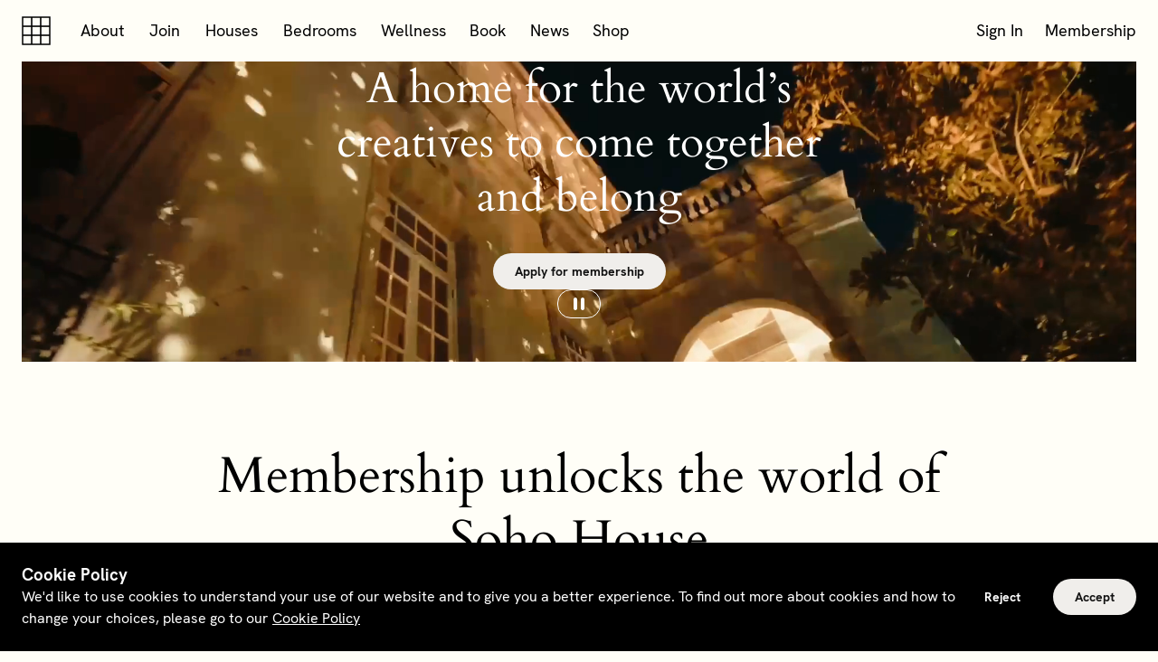

--- FILE ---
content_type: application/javascript; charset=UTF-8
request_url: https://www.sohohouse.com/_nuxt/107e219.modern.js
body_size: 6505
content:
(window.webpackJsonp=window.webpackJsonp||[]).push([[12],{1268:function(o,e,r){"use strict";var l=r(1280),t={props:{params:{type:Object,default:()=>({})}},computed:{paramBackgroundColor(){var o;if(null==this||null===(o=this.params)||void 0===o||!o.backgroundColour)return"";var{hexCode:e,designSystemToken:r}=JSON.parse(this.params.backgroundColour);return(null==e?void 0:e.value)||l.a[null==r?void 0:r.value]||""}}};e.a=t},1280:function(o,e,r){"use strict";r.d(e,"a",(function(){return A}));var l=r(37),{"color-background-wash-sage":t,"color-background-wash-grey":c,"color-background-wash-blue":d,"color-background-wash-mustard":n,"color-background-wash-green":f,"color-background-wash-pink":h,"color-background-wash-salmon":v,"color-background-wash-yellow":x,"color-background-wash-beige":k,"color-background-wash-dark-grey":y,"color-background-light-01":_,"color-background-light-06":m,"color-background-wash-cyan-blue":w,"color-background-wash-orange":z,"color-background-wash-glade-green":O,"color-background-wash-light-cyan":C,"color-background-wash-darke-cyan":j,"color-background-wash-dark-olive-green":T,"color-background-dark-12":S}=l,A={sage:t,grey:c,blue:d,mustard:n,green:f,pink:h,salmon:v,yellow:x,white:_,linen:m,beige:k,darkgrey:y,cyanBlue:w,darkOrange:z,gladeGreen:O,lightGrayishCyan:C,muddyDarkerCyan:j,darkOliveGreen:T,darknavy:S}},1406:function(o,e,r){"use strict";r(8);var l=r(3),t=(r(17),r(9)),c=r(84),d={LEFT:"Left",CENTER:"Center",RIGHT:"Right"},n=r(124),f=r(69),h=r(421);function v(o,e){var r=Object.keys(o);if(Object.getOwnPropertySymbols){var l=Object.getOwnPropertySymbols(o);e&&(l=l.filter((function(e){return Object.getOwnPropertyDescriptor(o,e).enumerable}))),r.push.apply(r,l)}return r}function x(o){for(var e=1;e<arguments.length;e++){var r=null!=arguments[e]?arguments[e]:{};e%2?v(Object(r),!0).forEach((function(e){Object(l.a)(o,e,r[e])})):Object.getOwnPropertyDescriptors?Object.defineProperties(o,Object.getOwnPropertyDescriptors(r)):v(Object(r)).forEach((function(e){Object.defineProperty(o,e,Object.getOwnPropertyDescriptor(r,e))}))}return o}var{mapGetters:k}=Object(t.a)("jss"),y={name:"EditorialCta",components:{ScLink:c.Link},props:{fields:{type:Object,default:()=>({})},alignment:{type:String,default:d.LEFT,validator:o=>Object.values(d).includes(o)},usePlainButtons:{type:Boolean,default:!1},themeOverride:{type:Boolean,default:!1}},computed:x(x(x({},k(["isEditMode"])),Object(f.a)({cta1:"cta1",cta2:"cta2",cta1Href:"cta1.value.href",cta2Href:"cta2.value.href",cta1Appearance:"cta1Appearance.value",cta2Appearance:"cta2Appearance.value",cta1Target:"cta1.value.target",cta2Target:"cta2.value.target",cta1Text:"cta1.value.text",cta2Text:"cta2.value.text",cta1Title:"cta1.value.title",cta2Title:"cta2.value.title",cta1HiddenText:"cta1.value.data-hidden-text",cta2HiddenText:"cta2.value.data-hidden-text"})),{},{showControls(){return this.isEditMode||this.cta1Href||this.cta2Href},btnLinkKeyCTA1(){return this.usePlainButtons?"":Object(n.a)(this.cta1Href)},btnLinkKeyCTA2(){return this.usePlainButtons?"":Object(n.a)(this.cta2Href)},alignmentClass(){return"align-".concat(this.alignment).toLowerCase()},setStyleCTA1(){return Object(h.a)(this.cta1Appearance)},setStyleCTA2(){return Object(h.a)(this.cta2Appearance)}})},_=(r(2045),r(4)),component=Object(_.a)(y,(function(){var o=this,e=o._self._c;return o.showControls?e("div",{staticClass:"controls",class:o.alignmentClass},[!o.isEditMode&&o.cta1Href?e("ShButton",o._b({staticClass:"cta",attrs:{target:o.cta1Target,"aria-label":o.cta1HiddenText||o.cta1Title,"theme-override":o.themeOverride}},"ShButton",o._d({},[o.btnLinkKeyCTA1,o.cta1Href,o.setStyleCTA1,!0])),[o._v("\n    "+o._s(o.cta1Text)+"\n  ")]):o._e(),o._v(" "),o.isEditMode?e("ScLink",{staticClass:"cta",attrs:{field:o.cta1||{}}}):o._e(),o._v(" "),!o.isEditMode&&o.cta2Href?e("ShButton",o._b({staticClass:"cta",attrs:{target:o.cta2Target,"aria-label":o.cta2HiddenText||o.cta2Title,"theme-override":o.themeOverride}},"ShButton",o._d({},[o.btnLinkKeyCTA2,o.cta2Href,o.setStyleCTA2,!0])),[o._v("\n    "+o._s(o.cta2Text)+"\n  ")]):o._e(),o._v(" "),o.isEditMode?e("ScLink",{staticClass:"cta",attrs:{field:o.cta2||{}}}):o._e()],1):o._e()}),[],!1,null,"f9c3a026",null);e.a=component.exports;installComponents(component,{ShButton:r(38).default})},1514:function(o,e,r){"use strict";r(8);var l=r(3),t=r(9),c=r(84),d=r(93),n=r(1406),f=r(28),h=r(70),v=r(1268);function x(o,e){var r=Object.keys(o);if(Object.getOwnPropertySymbols){var l=Object.getOwnPropertySymbols(o);e&&(l=l.filter((function(e){return Object.getOwnPropertyDescriptor(o,e).enumerable}))),r.push.apply(r,l)}return r}function k(o){for(var e=1;e<arguments.length;e++){var r=null!=arguments[e]?arguments[e]:{};e%2?x(Object(r),!0).forEach((function(e){Object(l.a)(o,e,r[e])})):Object.getOwnPropertyDescriptors?Object.defineProperties(o,Object.getOwnPropertyDescriptors(r)):x(Object(r)).forEach((function(e){Object.defineProperty(o,e,Object.getOwnPropertyDescriptor(r,e))}))}return o}var{mapGetters:y}=Object(t.a)("jss"),_={name:"EditorialBodyThree",components:{ScRender:d.a,ScText:c.Text,ScRichText:c.RichText,EditorialCta:n.a},mixins:[h.a,v.a],props:{fields:{type:Object,default:()=>({})}},computed:k(k({},y(["isEditMode"])),{},{hasTitle(){return!!Object(f.a)(this.fields,["title"])},hasDescription(){return!!Object(f.a)(this.fields,["description"])},hasFieldsValue(){return!!(this.isEditMode||this.hasTitle||this.hasDescription)},isDesktopCenter(){return"Center"===Object(f.a)(this.fields,["titleAlignmentDesktop","value"])},isMobileCenter(){return"Center"===Object(f.a)(this.fields,["titleAlignmentMobile","value"])}})},m=(r(2047),r(4)),component=Object(m.a)(_,(function(){var o=this,e=o._self._c;return e("sc-render",{attrs:{fields:o.fields,"empty-message":o.$t("NO_DATA_SOURCE_EXIST")}},[o.hasFieldsValue?e("div",{staticClass:"editorial-container",class:{"theme-dark":o.isDarkTheme},style:{backgroundColor:o.paramBackgroundColor}},[o.fields.title?e("sc-text",{staticClass:"title",class:{"title-desktop-center":o.isDesktopCenter,"title-mobile-center":o.isMobileCenter},attrs:{field:o.fields.title,tag:"h2"}}):o._e(),o._v(" "),o.fields.description?e("sc-rich-text",{staticClass:"description",attrs:{field:o.fields.description,tag:"div"}}):o._e(),o._v(" "),e("editorial-cta",{attrs:{fields:o.fields}})],1):o._e()])}),[],!1,null,"25ae9660",null);e.a=component.exports},1667:function(o,e,r){var content=r(2046);content.__esModule&&(content=content.default),"string"==typeof content&&(content=[[o.i,content,""]]),content.locals&&(o.exports=content.locals);(0,r(14).default)("f042e6ca",content,!0,{sourceMap:!1})},1668:function(o,e,r){var content=r(2048);content.__esModule&&(content=content.default),"string"==typeof content&&(content=[[o.i,content,""]]),content.locals&&(o.exports=content.locals);(0,r(14).default)("0c834b66",content,!0,{sourceMap:!1})},2045:function(o,e,r){"use strict";r(1667)},2046:function(o,e,r){var l=r(13)((function(i){return i[1]}));l.push([o.i,'.soho-house[data-v-f9c3a026]{--z-index-modal:9999;--z-index-blade:200;--z-index-navpill:101;--z-index-navbar:100;--z-index-banner:100;--z-index-tooltip:50;--z-index-sticky:10;--z-index-date-selected:2;--z-index-date:1;--z-index-navigation-overlay:-1;--size-line-height-090:38px;--size-line-height-080:30px;--size-line-height-070:26px;--size-line-height-060:22px;--size-line-height-050:24px;--size-line-height-040:18px;--size-line-height-030:16px;--size-line-height-020:12px;--size-line-height-010:10px;--size-line-height-160:150px;--size-line-height-150:120px;--size-line-height-140:110px;--size-line-height-130:100px;--size-line-height-120:90px;--size-line-height-110:70px;--size-line-height-100:60px;--size-space-090:64px;--size-space-080:48px;--size-space-070:32px;--size-space-060:24px;--size-space-050:16px;--size-space-040:12px;--size-space-030:8px;--size-space-020:6px;--size-space-015:3px;--size-space-010:2px;--size-space-120:128px;--size-space-110:92px;--size-space-100:84px;--size-font-090:30px;--size-font-080:24px;--size-font-070:18px;--size-font-060:18px;--size-font-050:16px;--size-font-040:14px;--size-font-030:12px;--size-font-020:10px;--size-font-010:8px;--size-font-160:120px;--size-font-150:96px;--size-font-140:88px;--size-font-130:80px;--size-font-120:72px;--size-font-110:56px;--size-font-100:48px;--border-radius-card:10px;--border-radius:4px;--media-query-mobile-sm:374px;--media-query-mobile:517px;--media-query-tablet:768px;--media-query-desktop:1024px;--media-query-wide:1600px;--font-family-cardo:"Cardo",sans-serif;--font-family:"HK Grotesk",sans-serif;--color-status-orange:#d06b55;--color-gray-11:#8d8d8d;--color-gray:#8c8c8c;--color-status-cavern-pink:#e2b6b5;--color-brown:#9a8685;--color-friends:#819a9c;--color-granny-smith:#819a9c;--color-gray-8:#17181a;--color-slate-dark:#272c30;--color-gray-7:#6c6c6c;--color-gray-6:#e5e5e5;--color-mink:#d29a9a;--color-gray-5:#c2c2c2;--color-red:#c0676a;--color-status-gray:#bbc9d1;--color-gray-4:#595959;--color-slate-light:#808b95;--color-off-black:#121212;--color-gray-3:#494949;--color-woody-brown:#432d38;--color-bridal-heath:#fffaf5;--color-mouses-back:#eaeae2;--color-status-green:#139f86;--color-gray-2:#333;--color-yellow:#fbe4a7;--color-status-light-green:#98e19f;--color-green:#7d9c8b;--color-status-pink:#c79898;--color-cream:#f0eeeb;--color-cream-light:#f7f6f4;--color-slate-gray:#8d8d8d;--color-status-yellow:#d0a755;--color-house:#422a3c;--color-black:#000;--color-zircon:#d7dbdb;--color-alert:#e71616;--color-status-red:#c25656;--color-white:#fff;--color-base-cyan-002:#535c5e;--color-base-cyan-001:#536c69;--color-base-mustard-001:#d8a44e;--color-base-grey-001:#979e9f;--color-base-sage-001:#d2d2c7;--color-base-salmon-001:#ffebd4;--color-base-blue-006:#2e3641;--color-base-blue-005:1A202C;--color-base-blue-004:#b6cee3;--color-base-blue-003:#005baa;--color-base-blue-002:#84bfcc;--color-base-blue-001:#819a9c;--color-base-orange-002:#bf653e;--color-base-orange-001:#d06b55;--color-base-purple-001:#422a3c;--color-base-brown-002:#432d38;--color-base-brown-001:#9a8685;--color-base-green-005:#5a5b2e;--color-base-green-004:#648e50;--color-base-green-003:#98e19f;--color-base-green-002:#139f86;--color-base-green-001:#7d9c8b;--color-base-pink-004:#eb9a9a;--color-base-pink-003:#d29a9a;--color-base-pink-002:#c79898;--color-base-pink-001:#e2b6b5;--color-base-yellow-003:#fdf587;--color-base-yellow-002:#d0a755;--color-base-yellow-001:#fbe4a7;--color-base-red-003:#e71616;--color-base-red-002:#c25656;--color-base-red-001:#c0676a;--color-base-gray-015:#474747;--color-base-gray-014:#464f5e;--color-base-gray-013:#d7dbdb;--color-base-gray-012:#bbc9d1;--color-base-gray-011:#8d8d8d;--color-base-gray-010:#272c30;--color-base-gray-009:#808b95;--color-base-gray-008:#17181a;--color-base-gray-007:#6c6c6c;--color-base-gray-006:#e5e5e5;--color-base-gray-005:#c2c2c2;--color-base-gray-004:#595959;--color-base-gray-003:#494949;--color-base-gray-002:#333;--color-base-gray-001:#8c8c8c;--color-base-white-008:#fffef7;--color-base-white-007:#ebe3db;--color-base-white-006:#f9f7f4;--color-base-white-005:#eaeae2;--color-base-white-004:#fffaf5;--color-base-white-003:#f7f6f4;--color-base-white-002:#f0eeeb;--color-base-white-001:#fff;--color-base-black-002:#121212;--color-base-black-001:#000;--color-text-alert:var(--color-alert);--color-text-dark-09:var(--color-base-gray-015);--color-text-dark-08:var(--color-gray-3);--color-text-dark-07:var(--color-gray-2);--color-text-dark-06:var(--color-slate-dark);--color-text-dark-05:var(--color-off-black);--color-text-dark-04:var(--color-gray-7);--color-text-dark-03:var(--color-slate-gray);--color-text-dark-02:var(--color-gray-11);--color-text-dark-01:var(--color-black);--color-text-light-06:var(--color-slate-light);--color-text-light-05:var(--color-gray-6);--color-text-light-04:var(--color-gray-4);--color-text-light-03:var(--color-gray-5);--color-text-light-02:var(--color-cream);--color-text-light-01:var(--color-white);--color-icon-stroke-dark-01:var(--color-black);--color-icon-stroke-light-01:var(--color-white);--color-box-shadow-dark-02:var(--color-slate-gray);--color-box-shadow-dark-01:var(--color-black);--color-box-shadow-light-03:var(--color-cream-light);--color-box-shadow-light-02:var(--color-cream);--color-box-shadow-light-01:var(--color-white);--color-border-alert:var(--color-alert);--color-border-dark-07:var(--color-gray);--color-border-dark-06:var(--color-gray-7);--color-border-dark-05:var(--color-off-black);--color-border-dark-04:var(--color-gray-5);--color-border-dark-03:var(--color-gray-3);--color-border-dark-02:var(--color-slate-gray);--color-border-dark-01:var(--color-black);--color-border-light-03:var(--color-gray-6);--color-border-light-02:var(--color-cream);--color-border-light-01:var(--color-white);--color-background-wash-darke-cyan:var(--color-base-cyan-002);--color-background-wash-light-cyan:var(--color-base-cyan-001);--color-background-wash-glade-green:var(--color-base-green-004);--color-background-wash-cyan-blue:var(--color-base-blue-005);--color-background-wash-dark-grey:var(--color-base-gray-014);--color-background-wash-orange:var(--color-base-orange-002);--color-background-wash-beige:var(--color-base-white-007);--color-background-wash-yellow:var(--color-base-yellow-003);--color-background-wash-salmon:var(--color-base-salmon-001);--color-background-wash-pink:var(--color-base-pink-004);--color-background-wash-dark-olive-green:var(--color-base-green-005);--color-background-wash-green:var(--color-base-green-003);--color-background-wash-mustard:var(--color-base-mustard-001);--color-background-wash-blue:var(--color-base-blue-002);--color-background-wash-grey:var(--color-base-grey-001);--color-background-wash-sage:var(--color-base-sage-001);--color-background-friends:var(--color-zircon);--color-background-alert:var(--color-alert);--color-background-dark-09:var(--color-base-blue-003);--color-background-dark-08:var(--color-gray-5);--color-background-dark-07:var(--color-gray-7);--color-background-dark-06:var(--color-off-black);--color-background-dark-05:var(--color-gray-11);--color-background-dark-04:var(--color-gray-3);--color-background-dark-03:var(--color-gray-2);--color-background-dark-02:var(--color-slate-dark);--color-background-dark-01:var(--color-black);--color-background-dark-12:var(--color-base-blue-006);--color-background-dark-11:var(--color-base-gray-014);--color-background-dark-10:var(--color-base-blue-004);--color-background-light-06:var(--color-base-white-008);--color-background-light-05:var(--color-base-white-006);--color-background-light-04:var(--color-gray-6);--color-background-light-03:var(--color-cream-light);--color-background-light-02:var(--color-cream);--color-background-light-01:var(--color-white)}.soho-works[data-v-f9c3a026],.the-ned[data-v-f9c3a026]{--z-index-modal:9999;--z-index-blade:200;--z-index-navpill:101;--z-index-navbar:100;--z-index-banner:100;--z-index-tooltip:50;--z-index-sticky:10;--z-index-date-selected:2;--z-index-date:1;--z-index-navigation-overlay:-1;--size-line-height-090:38px;--size-line-height-080:30px;--size-line-height-070:26px;--size-line-height-060:22px;--size-line-height-050:24px;--size-line-height-040:18px;--size-line-height-030:16px;--size-line-height-020:12px;--size-line-height-010:10px;--size-line-height-160:150px;--size-line-height-150:120px;--size-line-height-140:110px;--size-line-height-130:100px;--size-line-height-120:90px;--size-line-height-110:70px;--size-line-height-100:60px;--size-space-090:64px;--size-space-080:48px;--size-space-070:32px;--size-space-060:24px;--size-space-050:16px;--size-space-040:12px;--size-space-030:8px;--size-space-020:6px;--size-space-015:3px;--size-space-010:2px;--size-space-120:128px;--size-space-110:92px;--size-space-100:84px;--size-font-090:30px;--size-font-080:24px;--size-font-070:18px;--size-font-060:18px;--size-font-050:16px;--size-font-040:14px;--size-font-030:12px;--size-font-020:10px;--size-font-010:8px;--size-font-160:120px;--size-font-150:96px;--size-font-140:88px;--size-font-130:80px;--size-font-120:72px;--size-font-110:56px;--size-font-100:48px;--border-radius-card:10px;--border-radius:4px;--media-query-mobile-sm:374px;--media-query-mobile:517px;--media-query-tablet:768px;--media-query-desktop:1024px;--media-query-wide:1600px;--font-family-cardo:"Cardo",sans-serif;--font-family:"HK Grotesk",sans-serif;--color-status-orange:#d06b55;--color-gray-11:#8d8d8d;--color-gray:#8c8c8c;--color-status-cavern-pink:#e2b6b5;--color-brown:#9a8685;--color-friends:#819a9c;--color-granny-smith:#819a9c;--color-gray-8:#17181a;--color-slate-dark:#272c30;--color-gray-7:#6c6c6c;--color-gray-6:#e5e5e5;--color-mink:#d29a9a;--color-gray-5:#c2c2c2;--color-red:#c0676a;--color-status-gray:#bbc9d1;--color-gray-4:#595959;--color-slate-light:#808b95;--color-off-black:#121212;--color-gray-3:#494949;--color-woody-brown:#432d38;--color-bridal-heath:#fffaf5;--color-mouses-back:#eaeae2;--color-status-green:#139f86;--color-gray-2:#333;--color-yellow:#fbe4a7;--color-status-light-green:#98e19f;--color-green:#7d9c8b;--color-status-pink:#c79898;--color-cream:#f0eeeb;--color-cream-light:#f7f6f4;--color-slate-gray:#8d8d8d;--color-status-yellow:#d0a755;--color-house:#422a3c;--color-black:#000;--color-zircon:#d7dbdb;--color-alert:#e71616;--color-status-red:#c25656;--color-white:#fff;--color-base-cyan-002:#535c5e;--color-base-cyan-001:#536c69;--color-base-mustard-001:#d8a44e;--color-base-grey-001:#979e9f;--color-base-sage-001:#d2d2c7;--color-base-salmon-001:#ffebd4;--color-base-blue-006:#2e3641;--color-base-blue-005:1A202C;--color-base-blue-004:#b6cee3;--color-base-blue-003:#005baa;--color-base-blue-002:#84bfcc;--color-base-blue-001:#819a9c;--color-base-orange-002:#bf653e;--color-base-orange-001:#d06b55;--color-base-purple-001:#422a3c;--color-base-brown-002:#432d38;--color-base-brown-001:#9a8685;--color-base-green-005:#5a5b2e;--color-base-green-004:#648e50;--color-base-green-003:#98e19f;--color-base-green-002:#139f86;--color-base-green-001:#7d9c8b;--color-base-pink-004:#eb9a9a;--color-base-pink-003:#d29a9a;--color-base-pink-002:#c79898;--color-base-pink-001:#e2b6b5;--color-base-yellow-003:#fdf587;--color-base-yellow-002:#d0a755;--color-base-yellow-001:#fbe4a7;--color-base-red-003:#e71616;--color-base-red-002:#c25656;--color-base-red-001:#c0676a;--color-base-gray-015:#474747;--color-base-gray-014:#464f5e;--color-base-gray-013:#d7dbdb;--color-base-gray-012:#bbc9d1;--color-base-gray-011:#8d8d8d;--color-base-gray-010:#272c30;--color-base-gray-009:#808b95;--color-base-gray-008:#17181a;--color-base-gray-007:#6c6c6c;--color-base-gray-006:#e5e5e5;--color-base-gray-005:#c2c2c2;--color-base-gray-004:#595959;--color-base-gray-003:#494949;--color-base-gray-002:#333;--color-base-gray-001:#8c8c8c;--color-base-white-008:#fffef7;--color-base-white-007:#ebe3db;--color-base-white-006:#f9f7f4;--color-base-white-005:#eaeae2;--color-base-white-004:#fffaf5;--color-base-white-003:#f7f6f4;--color-base-white-002:#f0eeeb;--color-base-white-001:#fff;--color-base-black-002:#121212;--color-base-black-001:#000;--color-text-alert:var(--color-alert);--color-text-dark-08:var(--color-gray-3);--color-text-dark-07:var(--color-gray-2);--color-text-dark-06:var(--color-slate-dark);--color-text-dark-05:var(--color-off-black);--color-text-dark-04:var(--color-gray-7);--color-text-dark-03:var(--color-slate-gray);--color-text-dark-02:var(--color-gray-11);--color-text-dark-01:var(--color-black);--color-text-light-06:var(--color-slate-light);--color-text-light-05:var(--color-gray-6);--color-text-light-04:var(--color-gray-4);--color-text-light-03:var(--color-gray-5);--color-text-light-02:var(--color-cream);--color-text-light-01:var(--color-white);--color-icon-stroke-dark-01:var(--color-black);--color-icon-stroke-light-01:var(--color-white);--color-box-shadow-dark-02:var(--color-slate-gray);--color-box-shadow-dark-01:var(--color-black);--color-box-shadow-light-03:var(--color-cream-light);--color-box-shadow-light-02:var(--color-cream);--color-box-shadow-light-01:var(--color-white);--color-border-alert:var(--color-alert);--color-border-dark-07:var(--color-gray);--color-border-dark-06:var(--color-gray-7);--color-border-dark-05:var(--color-off-black);--color-border-dark-04:var(--color-gray-5);--color-border-dark-03:var(--color-gray-3);--color-border-dark-02:var(--color-slate-gray);--color-border-dark-01:var(--color-black);--color-border-light-03:var(--color-gray-6);--color-border-light-02:var(--color-cream);--color-border-light-01:var(--color-white);--color-background-friends:var(--color-zircon);--color-background-alert:var(--color-alert);--color-background-dark-08:var(--color-gray-5);--color-background-dark-07:var(--color-gray-7);--color-background-dark-06:var(--color-off-black);--color-background-dark-05:var(--color-gray-11);--color-background-dark-04:var(--color-gray-3);--color-background-dark-03:var(--color-gray-2);--color-background-dark-02:var(--color-slate-dark);--color-background-dark-01:var(--color-black);--color-background-light-04:var(--color-gray-6);--color-background-light-03:var(--color-cream-light);--color-background-light-02:var(--color-cream);--color-background-light-01:var(--color-white)}.splide__container[data-v-f9c3a026]{box-sizing:border-box;position:relative}.splide__list[data-v-f9c3a026]{backface-visibility:hidden;display:flex;height:100%;margin:0!important;padding:0!important}.splide.is-initialized:not(.is-active) .splide__list[data-v-f9c3a026]{display:block}.splide__pagination[data-v-f9c3a026]{align-items:center;display:flex;flex-wrap:wrap;justify-content:center;margin:0;pointer-events:none}.splide__pagination li[data-v-f9c3a026]{display:inline-block;line-height:1;list-style-type:none;margin:0;pointer-events:auto}.splide:not(.is-overflow) .splide__pagination[data-v-f9c3a026]{display:none}.splide__progress__bar[data-v-f9c3a026]{width:0}.splide[data-v-f9c3a026]{position:relative;visibility:hidden}.splide.is-initialized[data-v-f9c3a026],.splide.is-rendered[data-v-f9c3a026]{visibility:visible}.splide__slide[data-v-f9c3a026]{backface-visibility:hidden;box-sizing:border-box;flex-shrink:0;list-style-type:none!important;margin:0;position:relative}.splide__slide img[data-v-f9c3a026]{vertical-align:bottom}.splide__spinner[data-v-f9c3a026]{animation:splide-loading-f9c3a026 1s linear infinite;border:2px solid #999;border-left-color:#0000;border-radius:50%;bottom:0;contain:strict;display:inline-block;height:20px;left:0;margin:auto;position:absolute;right:0;top:0;width:20px}.splide__sr[data-v-f9c3a026]{clip:rect(0 0 0 0);border:0;height:1px;margin:-1px;overflow:hidden;padding:0;position:absolute;width:1px}.splide__toggle.is-active .splide__toggle__play[data-v-f9c3a026],.splide__toggle__pause[data-v-f9c3a026]{display:none}.splide__toggle.is-active .splide__toggle__pause[data-v-f9c3a026]{display:inline}.splide__track[data-v-f9c3a026]{overflow:hidden;position:relative;z-index:0}@keyframes splide-loading-f9c3a026{0%{transform:rotate(0)}to{transform:rotate(1turn)}}.splide__track--draggable[data-v-f9c3a026]{-webkit-touch-callout:none;-webkit-user-select:none;user-select:none}.splide__track--fade>.splide__list>.splide__slide[data-v-f9c3a026]{margin:0!important;opacity:0;z-index:0}.splide__track--fade>.splide__list>.splide__slide.is-active[data-v-f9c3a026]{opacity:1;z-index:1}.splide--rtl[data-v-f9c3a026]{direction:rtl}.splide__track--ttb>.splide__list[data-v-f9c3a026]{display:block}.splide__arrow[data-v-f9c3a026]{align-items:center;background:#ccc;border:0;border-radius:50%;cursor:pointer;display:flex;height:2em;justify-content:center;opacity:.7;padding:0;position:absolute;top:50%;transform:translateY(-50%);width:2em;z-index:1}.splide__arrow svg[data-v-f9c3a026]{fill:#000;height:1.2em;width:1.2em}.splide__arrow[data-v-f9c3a026]:hover:not(:disabled){opacity:.9}.splide__arrow[data-v-f9c3a026]:disabled{opacity:.3}.splide__arrow[data-v-f9c3a026]:focus-visible{outline:3px solid #0bf;outline-offset:3px}.splide__arrow--prev[data-v-f9c3a026]{left:1em}.splide__arrow--prev svg[data-v-f9c3a026]{transform:scaleX(-1)}.splide__arrow--next[data-v-f9c3a026]{right:1em}.splide.is-focus-in .splide__arrow[data-v-f9c3a026]:focus{outline:3px solid #0bf;outline-offset:3px}.splide__pagination[data-v-f9c3a026]{bottom:.5em;left:0;padding:0 1em;position:absolute;right:0;z-index:1}.splide__pagination__page[data-v-f9c3a026]{background:#ccc;border:0;border-radius:50%;display:inline-block;height:8px;margin:3px;opacity:.7;padding:0;position:relative;transition:transform .2s linear;width:8px}.splide__pagination__page.is-active[data-v-f9c3a026]{background:#fff;transform:scale(1.4);z-index:1}.splide__pagination__page[data-v-f9c3a026]:hover{cursor:pointer;opacity:.9}.splide__pagination__page[data-v-f9c3a026]:focus-visible{outline:3px solid #0bf;outline-offset:3px}.splide.is-focus-in .splide__pagination__page[data-v-f9c3a026]:focus{outline:3px solid #0bf;outline-offset:3px}.splide__progress__bar[data-v-f9c3a026]{background:#ccc;height:3px}.splide__slide[data-v-f9c3a026]{-webkit-tap-highlight-color:rgba(0,0,0,0)}.splide__slide[data-v-f9c3a026]:focus{outline:0}@supports(outline-offset:-3px){.splide__slide[data-v-f9c3a026]:focus-visible{outline:3px solid #0bf;outline-offset:-3px}}@media screen and (-ms-high-contrast:none){.splide__slide[data-v-f9c3a026]:focus-visible{border:3px solid #0bf}}@supports(outline-offset:-3px){.splide.is-focus-in .splide__slide[data-v-f9c3a026]:focus{outline:3px solid #0bf;outline-offset:-3px}}@media screen and (-ms-high-contrast:none){.splide.is-focus-in .splide__slide[data-v-f9c3a026]:focus{border:3px solid #0bf}.splide.is-focus-in .splide__track>.splide__list>.splide__slide[data-v-f9c3a026]:focus{border-color:#0bf}}.splide__toggle[data-v-f9c3a026]{cursor:pointer}.splide__toggle[data-v-f9c3a026]:focus-visible{outline:3px solid #0bf;outline-offset:3px}.splide.is-focus-in .splide__toggle[data-v-f9c3a026]:focus{outline:3px solid #0bf;outline-offset:3px}.splide__track--nav>.splide__list>.splide__slide[data-v-f9c3a026]{border:3px solid #0000;cursor:pointer}.splide__track--nav>.splide__list>.splide__slide.is-active[data-v-f9c3a026]{border:3px solid #000}.splide__arrows--rtl .splide__arrow--prev[data-v-f9c3a026]{left:auto;right:1em}.splide__arrows--rtl .splide__arrow--prev svg[data-v-f9c3a026]{transform:scaleX(1)}.splide__arrows--rtl .splide__arrow--next[data-v-f9c3a026]{left:1em;right:auto}.splide__arrows--rtl .splide__arrow--next svg[data-v-f9c3a026]{transform:scaleX(-1)}.splide__arrows--ttb .splide__arrow[data-v-f9c3a026]{left:50%;transform:translate(-50%)}.splide__arrows--ttb .splide__arrow--prev[data-v-f9c3a026]{top:1em}.splide__arrows--ttb .splide__arrow--prev svg[data-v-f9c3a026]{transform:rotate(-90deg)}.splide__arrows--ttb .splide__arrow--next[data-v-f9c3a026]{bottom:1em;top:auto}.splide__arrows--ttb .splide__arrow--next svg[data-v-f9c3a026]{transform:rotate(90deg)}.splide__pagination--ttb[data-v-f9c3a026]{bottom:0;display:flex;flex-direction:column;left:auto;padding:1em 0;right:.5em;top:0}@keyframes appear-down-f9c3a026{0%{transform:translateY(var(--trans))}to{transform:translateY(0)}}@keyframes appear-right-f9c3a026{0%{transform:translateX(var(--trans))}to{transform:translateX(0)}}@keyframes fade-in-f9c3a026{0%{opacity:0}to{opacity:1}}@keyframes grow-fade-f9c3a026{0%{max-height:0;opacity:0}to{max-height:100vh;opacity:1}}@keyframes loader-f9c3a026{0%{transform:translateX(-125%)}to{transform:translateX(125%)}}@keyframes fade-f9c3a026{0%{opacity:0}to{opacity:1}}.controls[data-v-f9c3a026]{align-items:flex-start;display:flex;flex-direction:column;justify-content:flex-start;margin-top:var(--size-space-060)}@media(min-width:768px){.controls[data-v-f9c3a026]{flex-direction:row}}.controls.align-center[data-v-f9c3a026]{align-items:center;justify-content:center}.controls .cta[data-v-f9c3a026]{margin-bottom:var(--size-space-050)}.controls .cta[data-v-f9c3a026]:last-child{margin-bottom:0}@media(min-width:768px){.controls .cta[data-v-f9c3a026]{margin-right:var(--size-space-050)}.controls .cta[data-v-f9c3a026],.controls .cta[data-v-f9c3a026]:last-child{margin-bottom:0}.controls .cta[data-v-f9c3a026]:last-child{margin-right:0}}',""]),l.locals={},o.exports=l},2047:function(o,e,r){"use strict";r(1668)},2048:function(o,e,r){var l=r(13)((function(i){return i[1]}));l.push([o.i,'.soho-house[data-v-25ae9660]{--z-index-modal:9999;--z-index-blade:200;--z-index-navpill:101;--z-index-navbar:100;--z-index-banner:100;--z-index-tooltip:50;--z-index-sticky:10;--z-index-date-selected:2;--z-index-date:1;--z-index-navigation-overlay:-1;--size-line-height-090:38px;--size-line-height-080:30px;--size-line-height-070:26px;--size-line-height-060:22px;--size-line-height-050:24px;--size-line-height-040:18px;--size-line-height-030:16px;--size-line-height-020:12px;--size-line-height-010:10px;--size-line-height-160:150px;--size-line-height-150:120px;--size-line-height-140:110px;--size-line-height-130:100px;--size-line-height-120:90px;--size-line-height-110:70px;--size-line-height-100:60px;--size-space-090:64px;--size-space-080:48px;--size-space-070:32px;--size-space-060:24px;--size-space-050:16px;--size-space-040:12px;--size-space-030:8px;--size-space-020:6px;--size-space-015:3px;--size-space-010:2px;--size-space-120:128px;--size-space-110:92px;--size-space-100:84px;--size-font-090:30px;--size-font-080:24px;--size-font-070:18px;--size-font-060:18px;--size-font-050:16px;--size-font-040:14px;--size-font-030:12px;--size-font-020:10px;--size-font-010:8px;--size-font-160:120px;--size-font-150:96px;--size-font-140:88px;--size-font-130:80px;--size-font-120:72px;--size-font-110:56px;--size-font-100:48px;--border-radius-card:10px;--border-radius:4px;--media-query-mobile-sm:374px;--media-query-mobile:517px;--media-query-tablet:768px;--media-query-desktop:1024px;--media-query-wide:1600px;--font-family-cardo:"Cardo",sans-serif;--font-family:"HK Grotesk",sans-serif;--color-status-orange:#d06b55;--color-gray-11:#8d8d8d;--color-gray:#8c8c8c;--color-status-cavern-pink:#e2b6b5;--color-brown:#9a8685;--color-friends:#819a9c;--color-granny-smith:#819a9c;--color-gray-8:#17181a;--color-slate-dark:#272c30;--color-gray-7:#6c6c6c;--color-gray-6:#e5e5e5;--color-mink:#d29a9a;--color-gray-5:#c2c2c2;--color-red:#c0676a;--color-status-gray:#bbc9d1;--color-gray-4:#595959;--color-slate-light:#808b95;--color-off-black:#121212;--color-gray-3:#494949;--color-woody-brown:#432d38;--color-bridal-heath:#fffaf5;--color-mouses-back:#eaeae2;--color-status-green:#139f86;--color-gray-2:#333;--color-yellow:#fbe4a7;--color-status-light-green:#98e19f;--color-green:#7d9c8b;--color-status-pink:#c79898;--color-cream:#f0eeeb;--color-cream-light:#f7f6f4;--color-slate-gray:#8d8d8d;--color-status-yellow:#d0a755;--color-house:#422a3c;--color-black:#000;--color-zircon:#d7dbdb;--color-alert:#e71616;--color-status-red:#c25656;--color-white:#fff;--color-base-cyan-002:#535c5e;--color-base-cyan-001:#536c69;--color-base-mustard-001:#d8a44e;--color-base-grey-001:#979e9f;--color-base-sage-001:#d2d2c7;--color-base-salmon-001:#ffebd4;--color-base-blue-006:#2e3641;--color-base-blue-005:1A202C;--color-base-blue-004:#b6cee3;--color-base-blue-003:#005baa;--color-base-blue-002:#84bfcc;--color-base-blue-001:#819a9c;--color-base-orange-002:#bf653e;--color-base-orange-001:#d06b55;--color-base-purple-001:#422a3c;--color-base-brown-002:#432d38;--color-base-brown-001:#9a8685;--color-base-green-005:#5a5b2e;--color-base-green-004:#648e50;--color-base-green-003:#98e19f;--color-base-green-002:#139f86;--color-base-green-001:#7d9c8b;--color-base-pink-004:#eb9a9a;--color-base-pink-003:#d29a9a;--color-base-pink-002:#c79898;--color-base-pink-001:#e2b6b5;--color-base-yellow-003:#fdf587;--color-base-yellow-002:#d0a755;--color-base-yellow-001:#fbe4a7;--color-base-red-003:#e71616;--color-base-red-002:#c25656;--color-base-red-001:#c0676a;--color-base-gray-015:#474747;--color-base-gray-014:#464f5e;--color-base-gray-013:#d7dbdb;--color-base-gray-012:#bbc9d1;--color-base-gray-011:#8d8d8d;--color-base-gray-010:#272c30;--color-base-gray-009:#808b95;--color-base-gray-008:#17181a;--color-base-gray-007:#6c6c6c;--color-base-gray-006:#e5e5e5;--color-base-gray-005:#c2c2c2;--color-base-gray-004:#595959;--color-base-gray-003:#494949;--color-base-gray-002:#333;--color-base-gray-001:#8c8c8c;--color-base-white-008:#fffef7;--color-base-white-007:#ebe3db;--color-base-white-006:#f9f7f4;--color-base-white-005:#eaeae2;--color-base-white-004:#fffaf5;--color-base-white-003:#f7f6f4;--color-base-white-002:#f0eeeb;--color-base-white-001:#fff;--color-base-black-002:#121212;--color-base-black-001:#000;--color-text-alert:var(--color-alert);--color-text-dark-09:var(--color-base-gray-015);--color-text-dark-08:var(--color-gray-3);--color-text-dark-07:var(--color-gray-2);--color-text-dark-06:var(--color-slate-dark);--color-text-dark-05:var(--color-off-black);--color-text-dark-04:var(--color-gray-7);--color-text-dark-03:var(--color-slate-gray);--color-text-dark-02:var(--color-gray-11);--color-text-dark-01:var(--color-black);--color-text-light-06:var(--color-slate-light);--color-text-light-05:var(--color-gray-6);--color-text-light-04:var(--color-gray-4);--color-text-light-03:var(--color-gray-5);--color-text-light-02:var(--color-cream);--color-text-light-01:var(--color-white);--color-icon-stroke-dark-01:var(--color-black);--color-icon-stroke-light-01:var(--color-white);--color-box-shadow-dark-02:var(--color-slate-gray);--color-box-shadow-dark-01:var(--color-black);--color-box-shadow-light-03:var(--color-cream-light);--color-box-shadow-light-02:var(--color-cream);--color-box-shadow-light-01:var(--color-white);--color-border-alert:var(--color-alert);--color-border-dark-07:var(--color-gray);--color-border-dark-06:var(--color-gray-7);--color-border-dark-05:var(--color-off-black);--color-border-dark-04:var(--color-gray-5);--color-border-dark-03:var(--color-gray-3);--color-border-dark-02:var(--color-slate-gray);--color-border-dark-01:var(--color-black);--color-border-light-03:var(--color-gray-6);--color-border-light-02:var(--color-cream);--color-border-light-01:var(--color-white);--color-background-wash-darke-cyan:var(--color-base-cyan-002);--color-background-wash-light-cyan:var(--color-base-cyan-001);--color-background-wash-glade-green:var(--color-base-green-004);--color-background-wash-cyan-blue:var(--color-base-blue-005);--color-background-wash-dark-grey:var(--color-base-gray-014);--color-background-wash-orange:var(--color-base-orange-002);--color-background-wash-beige:var(--color-base-white-007);--color-background-wash-yellow:var(--color-base-yellow-003);--color-background-wash-salmon:var(--color-base-salmon-001);--color-background-wash-pink:var(--color-base-pink-004);--color-background-wash-dark-olive-green:var(--color-base-green-005);--color-background-wash-green:var(--color-base-green-003);--color-background-wash-mustard:var(--color-base-mustard-001);--color-background-wash-blue:var(--color-base-blue-002);--color-background-wash-grey:var(--color-base-grey-001);--color-background-wash-sage:var(--color-base-sage-001);--color-background-friends:var(--color-zircon);--color-background-alert:var(--color-alert);--color-background-dark-09:var(--color-base-blue-003);--color-background-dark-08:var(--color-gray-5);--color-background-dark-07:var(--color-gray-7);--color-background-dark-06:var(--color-off-black);--color-background-dark-05:var(--color-gray-11);--color-background-dark-04:var(--color-gray-3);--color-background-dark-03:var(--color-gray-2);--color-background-dark-02:var(--color-slate-dark);--color-background-dark-01:var(--color-black);--color-background-dark-12:var(--color-base-blue-006);--color-background-dark-11:var(--color-base-gray-014);--color-background-dark-10:var(--color-base-blue-004);--color-background-light-06:var(--color-base-white-008);--color-background-light-05:var(--color-base-white-006);--color-background-light-04:var(--color-gray-6);--color-background-light-03:var(--color-cream-light);--color-background-light-02:var(--color-cream);--color-background-light-01:var(--color-white)}.soho-works[data-v-25ae9660],.the-ned[data-v-25ae9660]{--z-index-modal:9999;--z-index-blade:200;--z-index-navpill:101;--z-index-navbar:100;--z-index-banner:100;--z-index-tooltip:50;--z-index-sticky:10;--z-index-date-selected:2;--z-index-date:1;--z-index-navigation-overlay:-1;--size-line-height-090:38px;--size-line-height-080:30px;--size-line-height-070:26px;--size-line-height-060:22px;--size-line-height-050:24px;--size-line-height-040:18px;--size-line-height-030:16px;--size-line-height-020:12px;--size-line-height-010:10px;--size-line-height-160:150px;--size-line-height-150:120px;--size-line-height-140:110px;--size-line-height-130:100px;--size-line-height-120:90px;--size-line-height-110:70px;--size-line-height-100:60px;--size-space-090:64px;--size-space-080:48px;--size-space-070:32px;--size-space-060:24px;--size-space-050:16px;--size-space-040:12px;--size-space-030:8px;--size-space-020:6px;--size-space-015:3px;--size-space-010:2px;--size-space-120:128px;--size-space-110:92px;--size-space-100:84px;--size-font-090:30px;--size-font-080:24px;--size-font-070:18px;--size-font-060:18px;--size-font-050:16px;--size-font-040:14px;--size-font-030:12px;--size-font-020:10px;--size-font-010:8px;--size-font-160:120px;--size-font-150:96px;--size-font-140:88px;--size-font-130:80px;--size-font-120:72px;--size-font-110:56px;--size-font-100:48px;--border-radius-card:10px;--border-radius:4px;--media-query-mobile-sm:374px;--media-query-mobile:517px;--media-query-tablet:768px;--media-query-desktop:1024px;--media-query-wide:1600px;--font-family-cardo:"Cardo",sans-serif;--font-family:"HK Grotesk",sans-serif;--color-status-orange:#d06b55;--color-gray-11:#8d8d8d;--color-gray:#8c8c8c;--color-status-cavern-pink:#e2b6b5;--color-brown:#9a8685;--color-friends:#819a9c;--color-granny-smith:#819a9c;--color-gray-8:#17181a;--color-slate-dark:#272c30;--color-gray-7:#6c6c6c;--color-gray-6:#e5e5e5;--color-mink:#d29a9a;--color-gray-5:#c2c2c2;--color-red:#c0676a;--color-status-gray:#bbc9d1;--color-gray-4:#595959;--color-slate-light:#808b95;--color-off-black:#121212;--color-gray-3:#494949;--color-woody-brown:#432d38;--color-bridal-heath:#fffaf5;--color-mouses-back:#eaeae2;--color-status-green:#139f86;--color-gray-2:#333;--color-yellow:#fbe4a7;--color-status-light-green:#98e19f;--color-green:#7d9c8b;--color-status-pink:#c79898;--color-cream:#f0eeeb;--color-cream-light:#f7f6f4;--color-slate-gray:#8d8d8d;--color-status-yellow:#d0a755;--color-house:#422a3c;--color-black:#000;--color-zircon:#d7dbdb;--color-alert:#e71616;--color-status-red:#c25656;--color-white:#fff;--color-base-cyan-002:#535c5e;--color-base-cyan-001:#536c69;--color-base-mustard-001:#d8a44e;--color-base-grey-001:#979e9f;--color-base-sage-001:#d2d2c7;--color-base-salmon-001:#ffebd4;--color-base-blue-006:#2e3641;--color-base-blue-005:1A202C;--color-base-blue-004:#b6cee3;--color-base-blue-003:#005baa;--color-base-blue-002:#84bfcc;--color-base-blue-001:#819a9c;--color-base-orange-002:#bf653e;--color-base-orange-001:#d06b55;--color-base-purple-001:#422a3c;--color-base-brown-002:#432d38;--color-base-brown-001:#9a8685;--color-base-green-005:#5a5b2e;--color-base-green-004:#648e50;--color-base-green-003:#98e19f;--color-base-green-002:#139f86;--color-base-green-001:#7d9c8b;--color-base-pink-004:#eb9a9a;--color-base-pink-003:#d29a9a;--color-base-pink-002:#c79898;--color-base-pink-001:#e2b6b5;--color-base-yellow-003:#fdf587;--color-base-yellow-002:#d0a755;--color-base-yellow-001:#fbe4a7;--color-base-red-003:#e71616;--color-base-red-002:#c25656;--color-base-red-001:#c0676a;--color-base-gray-015:#474747;--color-base-gray-014:#464f5e;--color-base-gray-013:#d7dbdb;--color-base-gray-012:#bbc9d1;--color-base-gray-011:#8d8d8d;--color-base-gray-010:#272c30;--color-base-gray-009:#808b95;--color-base-gray-008:#17181a;--color-base-gray-007:#6c6c6c;--color-base-gray-006:#e5e5e5;--color-base-gray-005:#c2c2c2;--color-base-gray-004:#595959;--color-base-gray-003:#494949;--color-base-gray-002:#333;--color-base-gray-001:#8c8c8c;--color-base-white-008:#fffef7;--color-base-white-007:#ebe3db;--color-base-white-006:#f9f7f4;--color-base-white-005:#eaeae2;--color-base-white-004:#fffaf5;--color-base-white-003:#f7f6f4;--color-base-white-002:#f0eeeb;--color-base-white-001:#fff;--color-base-black-002:#121212;--color-base-black-001:#000;--color-text-alert:var(--color-alert);--color-text-dark-08:var(--color-gray-3);--color-text-dark-07:var(--color-gray-2);--color-text-dark-06:var(--color-slate-dark);--color-text-dark-05:var(--color-off-black);--color-text-dark-04:var(--color-gray-7);--color-text-dark-03:var(--color-slate-gray);--color-text-dark-02:var(--color-gray-11);--color-text-dark-01:var(--color-black);--color-text-light-06:var(--color-slate-light);--color-text-light-05:var(--color-gray-6);--color-text-light-04:var(--color-gray-4);--color-text-light-03:var(--color-gray-5);--color-text-light-02:var(--color-cream);--color-text-light-01:var(--color-white);--color-icon-stroke-dark-01:var(--color-black);--color-icon-stroke-light-01:var(--color-white);--color-box-shadow-dark-02:var(--color-slate-gray);--color-box-shadow-dark-01:var(--color-black);--color-box-shadow-light-03:var(--color-cream-light);--color-box-shadow-light-02:var(--color-cream);--color-box-shadow-light-01:var(--color-white);--color-border-alert:var(--color-alert);--color-border-dark-07:var(--color-gray);--color-border-dark-06:var(--color-gray-7);--color-border-dark-05:var(--color-off-black);--color-border-dark-04:var(--color-gray-5);--color-border-dark-03:var(--color-gray-3);--color-border-dark-02:var(--color-slate-gray);--color-border-dark-01:var(--color-black);--color-border-light-03:var(--color-gray-6);--color-border-light-02:var(--color-cream);--color-border-light-01:var(--color-white);--color-background-friends:var(--color-zircon);--color-background-alert:var(--color-alert);--color-background-dark-08:var(--color-gray-5);--color-background-dark-07:var(--color-gray-7);--color-background-dark-06:var(--color-off-black);--color-background-dark-05:var(--color-gray-11);--color-background-dark-04:var(--color-gray-3);--color-background-dark-03:var(--color-gray-2);--color-background-dark-02:var(--color-slate-dark);--color-background-dark-01:var(--color-black);--color-background-light-04:var(--color-gray-6);--color-background-light-03:var(--color-cream-light);--color-background-light-02:var(--color-cream);--color-background-light-01:var(--color-white)}.splide__container[data-v-25ae9660]{box-sizing:border-box;position:relative}.splide__list[data-v-25ae9660]{backface-visibility:hidden;display:flex;height:100%;margin:0!important;padding:0!important}.splide.is-initialized:not(.is-active) .splide__list[data-v-25ae9660]{display:block}.splide__pagination[data-v-25ae9660]{align-items:center;display:flex;flex-wrap:wrap;justify-content:center;margin:0;pointer-events:none}.splide__pagination li[data-v-25ae9660]{display:inline-block;line-height:1;list-style-type:none;margin:0;pointer-events:auto}.splide:not(.is-overflow) .splide__pagination[data-v-25ae9660]{display:none}.splide__progress__bar[data-v-25ae9660]{width:0}.splide[data-v-25ae9660]{position:relative;visibility:hidden}.splide.is-initialized[data-v-25ae9660],.splide.is-rendered[data-v-25ae9660]{visibility:visible}.splide__slide[data-v-25ae9660]{backface-visibility:hidden;box-sizing:border-box;flex-shrink:0;list-style-type:none!important;margin:0;position:relative}.splide__slide img[data-v-25ae9660]{vertical-align:bottom}.splide__spinner[data-v-25ae9660]{animation:splide-loading-25ae9660 1s linear infinite;border:2px solid #999;border-left-color:#0000;border-radius:50%;bottom:0;contain:strict;display:inline-block;height:20px;left:0;margin:auto;position:absolute;right:0;top:0;width:20px}.splide__sr[data-v-25ae9660]{clip:rect(0 0 0 0);border:0;height:1px;margin:-1px;overflow:hidden;padding:0;position:absolute;width:1px}.splide__toggle.is-active .splide__toggle__play[data-v-25ae9660],.splide__toggle__pause[data-v-25ae9660]{display:none}.splide__toggle.is-active .splide__toggle__pause[data-v-25ae9660]{display:inline}.splide__track[data-v-25ae9660]{overflow:hidden;position:relative;z-index:0}@keyframes splide-loading-25ae9660{0%{transform:rotate(0)}to{transform:rotate(1turn)}}.splide__track--draggable[data-v-25ae9660]{-webkit-touch-callout:none;-webkit-user-select:none;user-select:none}.splide__track--fade>.splide__list>.splide__slide[data-v-25ae9660]{margin:0!important;opacity:0;z-index:0}.splide__track--fade>.splide__list>.splide__slide.is-active[data-v-25ae9660]{opacity:1;z-index:1}.splide--rtl[data-v-25ae9660]{direction:rtl}.splide__track--ttb>.splide__list[data-v-25ae9660]{display:block}.splide__arrow[data-v-25ae9660]{align-items:center;background:#ccc;border:0;border-radius:50%;cursor:pointer;display:flex;height:2em;justify-content:center;opacity:.7;padding:0;position:absolute;top:50%;transform:translateY(-50%);width:2em;z-index:1}.splide__arrow svg[data-v-25ae9660]{fill:#000;height:1.2em;width:1.2em}.splide__arrow[data-v-25ae9660]:hover:not(:disabled){opacity:.9}.splide__arrow[data-v-25ae9660]:disabled{opacity:.3}.splide__arrow[data-v-25ae9660]:focus-visible{outline:3px solid #0bf;outline-offset:3px}.splide__arrow--prev[data-v-25ae9660]{left:1em}.splide__arrow--prev svg[data-v-25ae9660]{transform:scaleX(-1)}.splide__arrow--next[data-v-25ae9660]{right:1em}.splide.is-focus-in .splide__arrow[data-v-25ae9660]:focus{outline:3px solid #0bf;outline-offset:3px}.splide__pagination[data-v-25ae9660]{bottom:.5em;left:0;padding:0 1em;position:absolute;right:0;z-index:1}.splide__pagination__page[data-v-25ae9660]{background:#ccc;border:0;border-radius:50%;display:inline-block;height:8px;margin:3px;opacity:.7;padding:0;position:relative;transition:transform .2s linear;width:8px}.splide__pagination__page.is-active[data-v-25ae9660]{background:#fff;transform:scale(1.4);z-index:1}.splide__pagination__page[data-v-25ae9660]:hover{cursor:pointer;opacity:.9}.splide__pagination__page[data-v-25ae9660]:focus-visible{outline:3px solid #0bf;outline-offset:3px}.splide.is-focus-in .splide__pagination__page[data-v-25ae9660]:focus{outline:3px solid #0bf;outline-offset:3px}.splide__progress__bar[data-v-25ae9660]{background:#ccc;height:3px}.splide__slide[data-v-25ae9660]{-webkit-tap-highlight-color:rgba(0,0,0,0)}.splide__slide[data-v-25ae9660]:focus{outline:0}@supports(outline-offset:-3px){.splide__slide[data-v-25ae9660]:focus-visible{outline:3px solid #0bf;outline-offset:-3px}}@media screen and (-ms-high-contrast:none){.splide__slide[data-v-25ae9660]:focus-visible{border:3px solid #0bf}}@supports(outline-offset:-3px){.splide.is-focus-in .splide__slide[data-v-25ae9660]:focus{outline:3px solid #0bf;outline-offset:-3px}}@media screen and (-ms-high-contrast:none){.splide.is-focus-in .splide__slide[data-v-25ae9660]:focus{border:3px solid #0bf}.splide.is-focus-in .splide__track>.splide__list>.splide__slide[data-v-25ae9660]:focus{border-color:#0bf}}.splide__toggle[data-v-25ae9660]{cursor:pointer}.splide__toggle[data-v-25ae9660]:focus-visible{outline:3px solid #0bf;outline-offset:3px}.splide.is-focus-in .splide__toggle[data-v-25ae9660]:focus{outline:3px solid #0bf;outline-offset:3px}.splide__track--nav>.splide__list>.splide__slide[data-v-25ae9660]{border:3px solid #0000;cursor:pointer}.splide__track--nav>.splide__list>.splide__slide.is-active[data-v-25ae9660]{border:3px solid #000}.splide__arrows--rtl .splide__arrow--prev[data-v-25ae9660]{left:auto;right:1em}.splide__arrows--rtl .splide__arrow--prev svg[data-v-25ae9660]{transform:scaleX(1)}.splide__arrows--rtl .splide__arrow--next[data-v-25ae9660]{left:1em;right:auto}.splide__arrows--rtl .splide__arrow--next svg[data-v-25ae9660]{transform:scaleX(-1)}.splide__arrows--ttb .splide__arrow[data-v-25ae9660]{left:50%;transform:translate(-50%)}.splide__arrows--ttb .splide__arrow--prev[data-v-25ae9660]{top:1em}.splide__arrows--ttb .splide__arrow--prev svg[data-v-25ae9660]{transform:rotate(-90deg)}.splide__arrows--ttb .splide__arrow--next[data-v-25ae9660]{bottom:1em;top:auto}.splide__arrows--ttb .splide__arrow--next svg[data-v-25ae9660]{transform:rotate(90deg)}.splide__pagination--ttb[data-v-25ae9660]{bottom:0;display:flex;flex-direction:column;left:auto;padding:1em 0;right:.5em;top:0}@keyframes appear-down-25ae9660{0%{transform:translateY(var(--trans))}to{transform:translateY(0)}}@keyframes appear-right-25ae9660{0%{transform:translateX(var(--trans))}to{transform:translateX(0)}}@keyframes fade-in-25ae9660{0%{opacity:0}to{opacity:1}}@keyframes grow-fade-25ae9660{0%{max-height:0;opacity:0}to{max-height:100vh;opacity:1}}@keyframes loader-25ae9660{0%{transform:translateX(-125%)}to{transform:translateX(125%)}}@keyframes fade-25ae9660{0%{opacity:0}to{opacity:1}}.editorial-container[data-v-25ae9660]{margin-bottom:var(--size-space-060);padding:0 var(--size-space-050)}@media(min-width:768px){.editorial-container[data-v-25ae9660]{margin-bottom:var(--size-space-070);max-width:70%;padding:0 var(--size-space-060)}}.editorial-container .title[data-v-25ae9660]{font-display:swap;font-family:"Cardo",sans-serif;font-size:1.875rem;font-weight:400;line-height:2.375rem;margin-bottom:var(--size-space-060);-webkit-text-decoration:none;text-decoration:none}@media(min-width:768px){.editorial-container .title[data-v-25ae9660]{font-display:swap;font-family:"Cardo",sans-serif;font-size:3rem;font-weight:400;line-height:3.75rem;-webkit-text-decoration:none;text-decoration:none}}.editorial-container .description[data-v-25ae9660]{font-display:swap;font-family:"HK Grotesk",sans-serif;font-size:1rem;font-weight:400;line-height:1.5rem;-webkit-text-decoration:none;text-decoration:none}@media(min-width:768px){.editorial-container .description[data-v-25ae9660]{font-display:swap;font-family:"HK Grotesk",sans-serif;font-size:1.125rem;font-weight:400;line-height:1.625rem;-webkit-text-decoration:none;text-decoration:none}.editorial-container .title-desktop-center[data-v-25ae9660]{text-align:center}}@media(max-width:517px){.editorial-container .title-mobile-center[data-v-25ae9660]{text-align:center}}.editorial-container.theme-dark[data-v-25ae9660]{max-width:100%}.editorial-container.theme-dark[data-v-25ae9660],.editorial-container.theme-dark .title[data-v-25ae9660]{color:var(--color-text-light-01)}@media(min-width:768px){.editorial-container.theme-dark .description[data-v-25ae9660],.editorial-container.theme-dark .title[data-v-25ae9660]{max-width:70%}}',""]),l.locals={},o.exports=l}}]);

--- FILE ---
content_type: application/javascript; charset=UTF-8
request_url: https://www.sohohouse.com/_nuxt/57cd7d9.modern.js
body_size: 3041
content:
!function(e){function c(data){for(var c,d,n=data[0],o=data[1],l=data[2],i=0,v=[];i<n.length;i++)d=n[i],Object.prototype.hasOwnProperty.call(r,d)&&r[d]&&v.push(r[d][0]),r[d]=0;for(c in o)Object.prototype.hasOwnProperty.call(o,c)&&(e[c]=o[c]);for(h&&h(data);v.length;)v.shift()();return t.push.apply(t,l||[]),f()}function f(){for(var e,i=0;i<t.length;i++){for(var c=t[i],f=!0,d=1;d<c.length;d++){var o=c[d];0!==r[o]&&(f=!1)}f&&(t.splice(i--,1),e=n(n.s=c[0]))}return e}var d={},r={222:0},t=[];function n(c){if(d[c])return d[c].exports;var f=d[c]={i:c,l:!1,exports:{}};return e[c].call(f.exports,f,f.exports,n),f.l=!0,f.exports}n.e=function(e){var c=[],f=r[e];if(0!==f)if(f)c.push(f[2]);else{var d=new Promise((function(c,d){f=r[e]=[c,d]}));c.push(f[2]=d);var t,script=document.createElement("script");script.charset="utf-8",script.timeout=120,n.nc&&script.setAttribute("nonce",n.nc),script.src=function(e){return n.p+""+{0:"9817653",1:"bcacbad",2:"e12bfd1",3:"cdbdcd2",4:"1457bd7",5:"1803631",6:"54911e3",7:"a8d6d0d",8:"b0c8f30",9:"88c97da",10:"4ca1263",11:"fefe0e1",12:"107e219",13:"8ea3f31",14:"4a31bf1",15:"817b3f8",16:"b6592eb",17:"fa0f3a6",18:"30bfe58",19:"1b1babb",20:"c14b3d3",21:"acec6f4",22:"c19e78e",23:"1836b5e",24:"145d3d4",25:"287364b",26:"b50d33c",27:"5a98271",28:"c29adce",29:"8eaa665",30:"ca4372f",31:"d76526c",32:"374b34d",33:"b8d73b7",34:"4e96a7e",35:"3408c46",36:"4929fac",37:"e75aba9",38:"179c9ba",39:"41083fd",40:"cb1892e",41:"32c8359",42:"d20ac75",43:"205e37f",44:"9319270",45:"5c9ef16",46:"4db1726",47:"1e787f1",48:"8d3d213",49:"69e2a59",50:"e973510",51:"b78e6c6",52:"4659411",53:"b51be8d",54:"8cf50b0",55:"ef386ad",56:"7af3c91",57:"b3f89d8",58:"452e7bf",59:"1c1d03b",60:"5d2615f",61:"c65bafa",62:"4475822",63:"9b623d4",64:"a0cfc98",65:"fa198f4",66:"27c511e",67:"3b6b7e2",70:"31239b2",71:"2b5db20",72:"b627ce4",73:"9352bb2",74:"b90d74e",75:"eab935a",76:"5c6d123",77:"e0f2106",78:"2a2b985",79:"6bba388",80:"04e5f9e",81:"7ca6a45",82:"c71833e",83:"fcdcd78",84:"a83cf75",85:"2316c80",86:"bfbb8c6",87:"28104e3",88:"da1e506",89:"9287f45",90:"831250c",91:"c3513bd",92:"2825704",93:"c30c009",94:"ee5bcc2",95:"2ce7880",96:"0f62796",97:"2674ac0",98:"1a10b23",99:"faaf720",100:"42b0801",101:"15a7993",102:"52322e6",103:"5bea2ff",104:"cb54f32",105:"d3cd53f",106:"bea25aa",107:"c41e0cf",108:"282d110",109:"bcb3a1c",110:"0a19ed8",111:"80ddfac",112:"6833ccb",113:"02d2ea6",114:"6e6fb95",115:"393b5d7",116:"9bc385d",117:"2341d72",118:"7db140b",119:"0f0623d",120:"cd820b4",121:"c4b7776",122:"9c6b147",123:"3fcba28",124:"3a88d13",125:"b609926",126:"47978d6",127:"0f353cc",128:"4baa6d9",129:"cc084f7",130:"2b24ef7",131:"3408162",132:"e3d7817",133:"5030a06",134:"5c32f8a",135:"cb025ae",136:"2e53c9d",137:"6c0dcb3",138:"dc875f8",139:"b7bce14",140:"1b9a5ec",141:"c7c9820",142:"ac3b453",143:"d0b42ef",144:"4dfdb70",145:"c28a866",146:"db9a797",147:"cb3b4fe",148:"07cf3e0",149:"c8fbfbd",150:"96be391",151:"dce3a56",152:"7f6fa48",153:"8edf1ac",154:"747ee97",155:"9ced687",156:"58bb4f0",157:"b1bc77a",158:"8d81ef5",159:"5f543aa",160:"76c9856",161:"714b14f",162:"e08f1e9",163:"50cf944",164:"f4e3f52",165:"4269607",166:"6956646",167:"32f6944",168:"541df83",169:"6803f12",170:"dfe83fd",171:"b757988",172:"5612e2f",173:"df07b4c",174:"6163fa7",175:"a42552a",176:"150923f",177:"1ed0784",178:"0aad17c",179:"6c7f23d",180:"257bd93",181:"0903eb8",182:"ed3b9fd",183:"fe3253b",184:"ca1c4b1",185:"7b1c35c",186:"fdc184c",187:"6bc7661",188:"5e8acbf",189:"9c8feb5",190:"4a72c11",191:"551288d",192:"913199e",193:"c40ce4f",194:"b1fb893",195:"3087f7d",196:"5b3f3d8",197:"833ac49",198:"1ed4f6e",199:"ee54fc5",200:"bf1cbdc",201:"9e2c747",202:"58d00fe",203:"dd00cb6",204:"ee18760",205:"b51ee32",206:"b5ce48d",207:"e62cff5",208:"c37ed5a",209:"b28f31f",210:"c3cd562",211:"ff970ca",212:"f7bb6b6",213:"606e8dd",214:"c103461",215:"b9321c0",216:"92c0caa",217:"0f20076",218:"26f6052",219:"f903d33",220:"9609684",221:"e422950",224:"d404b49",225:"10f425c"}[e]+".modern.js"}(e);var o=new Error;t=function(c){script.onerror=script.onload=null,clearTimeout(l);var f=r[e];if(0!==f){if(f){var d=c&&("load"===c.type?"missing":c.type),t=c&&c.target&&c.target.src;o.message="Loading chunk "+e+" failed.\n("+d+": "+t+")",o.name="ChunkLoadError",o.type=d,o.request=t,f[1](o)}r[e]=void 0}};var l=setTimeout((function(){t({type:"timeout",target:script})}),12e4);script.onerror=script.onload=t,document.head.appendChild(script)}return Promise.all(c)},n.m=e,n.c=d,n.d=function(e,c,f){n.o(e,c)||Object.defineProperty(e,c,{enumerable:!0,get:f})},n.r=function(e){"undefined"!=typeof Symbol&&Symbol.toStringTag&&Object.defineProperty(e,Symbol.toStringTag,{value:"Module"}),Object.defineProperty(e,"__esModule",{value:!0})},n.t=function(e,c){if(1&c&&(e=n(e)),8&c)return e;if(4&c&&"object"==typeof e&&e&&e.__esModule)return e;var f=Object.create(null);if(n.r(f),Object.defineProperty(f,"default",{enumerable:!0,value:e}),2&c&&"string"!=typeof e)for(var d in e)n.d(f,d,function(c){return e[c]}.bind(null,d));return f},n.n=function(e){var c=e&&e.__esModule?function(){return e.default}:function(){return e};return n.d(c,"a",c),c},n.o=function(object,e){return Object.prototype.hasOwnProperty.call(object,e)},n.p="https://digital-house-assets.sohohousedigital.com/",n.oe=function(e){throw console.error(e),e};var o=window.webpackJsonp=window.webpackJsonp||[],l=o.push.bind(o);o.push=c,o=o.slice();for(var i=0;i<o.length;i++)c(o[i]);var h=l;f()}([]);

--- FILE ---
content_type: application/javascript; charset=UTF-8
request_url: https://www.sohohouse.com/_nuxt/287364b.modern.js
body_size: 12323
content:
(window.webpackJsonp=window.webpackJsonp||[]).push([[25],{1403:function(e,o,r){"use strict";r.d(o,"a",(function(){return t}));var t={lastBedroomsSearch:"lastBedroomsSearch",eventsFilters:"events-filters",digitalEventsFilter:"digital-events-filter"}},1433:function(e,o,r){"use strict";var t=r(40),l=r(23),c={methods:{storageSave(e,o){var r=JSON.stringify(o);l.k.setItem(e,r)},storageGet(e){if(!Object(t.a)())return null;var data=l.k.getItem(e);if(!data)return null;try{return JSON.parse(data)}catch(e){return null}},storageRemove(e){l.k.removeItem(e)},storageClear(){l.k.clear()}}};o.a=c},1527:function(e,o,r){"use strict";r(71),r(17),r(19),r(20);var t=r(1433),l=r(175),c=r(28),n=r(123),d=r(1663),f=r(1403),h=r(275),v={mixins:[t.a],computed:{locations(){return Object(n.j)(this.venuesWithRooms)},sortedLocations(){var e=["UK","NORTH_AMERICA","EUROPE","WORLDWIDE"];return[...this.locations].sort((a,b)=>e.indexOf(a.regionName)-e.indexOf(b.regionName))},location(){var e,o,r,t,n;if((null===(e=this.$route.query)||void 0===e||!e.location)&&null!==(o=this.lastBedroomsSearch)&&void 0!==o&&null!==(o=o.location)&&void 0!==o&&o.id)return this.lastBedroomsSearch.location;var d=this.venueToRestrictTo||this.venueId;if(!d)return{};if(this.findCityById(d))return this.findCityById(d);if(null!==(r=this.activePromotion)&&void 0!==r&&r.id&&(null===(t=this.venuesInPromotion)||void 0===t||!t.includes(d)))return{};var f=(null===(n=this.venuesWithRooms)||void 0===n?void 0:n.find(e=>e.id===d))||{code:""};return this.currentUser||Object(c.a)(f,"hotel.publicAccess")!==l.a.MEMBERS_ONLY_HOUSE_VALUE?f:{}},venueId(){var e;return null===(e=this.$route)||void 0===e||null===(e=e.query)||void 0===e?void 0:e.location},lastBedroomsSearch(){var e=this.storageGet(f.a.lastBedroomsSearch);return Object(d.a)(e,h.b)}},methods:{findCityById(e){for(var o of this.locations){var r=o.cities.find(o=>o.id===e);if(r)return r}return null}}};o.a=v},1600:function(e,o,r){"use strict";r.d(o,"a",(function(){return Q}));r(8);var t,l=r(81),c=r(3),n=r(2),d=(r(35),r(11)),f=r(37),h=r(1298),v=r(274),m=r(9),_=r(175),y=r(1924),x=r(1414),k=r(1405),w=r(178),z=r(123),O=r(31),E=r(1502),C=r(1316),S=r(1269),T=r(1527),M=r(430),A=r(21),I=r(29),D=r(86),$=r(25);!function(e){e.SH_APP="SH.APP",e.DESKTOP="Desktop",e.MOBILE="Mobile"}(t||(t={}));var R=r(1663),L=r(1403),B=r(275),N=["url"];function P(e,o){var r=Object.keys(e);if(Object.getOwnPropertySymbols){var t=Object.getOwnPropertySymbols(e);o&&(t=t.filter((function(o){return Object.getOwnPropertyDescriptor(e,o).enumerable}))),r.push.apply(r,t)}return r}function U(e){for(var o=1;o<arguments.length;o++){var r=null!=arguments[o]?arguments[o]:{};o%2?P(Object(r),!0).forEach((function(o){Object(c.a)(e,o,r[o])})):Object.getOwnPropertyDescriptors?Object.defineProperties(e,Object.getOwnPropertyDescriptors(r)):P(Object(r)).forEach((function(o){Object.defineProperty(e,o,Object.getOwnPropertyDescriptor(r,o))}))}return e}var{mapGetters:j}=Object(m.a)("venues"),{mapActions:Y,mapGetters:H}=Object(m.a)("promotions"),{mapGetters:G}=Object(m.a)("ui/environment"),{mapActions:K}=Object(m.a)("bookings"),{mapGetters:F,mapActions:V}=Object(m.a)("user"),{mapGetters:X}=Object(m.a)("jss"),W={},Q={REDIRECT:"redirect-modal",ENQUIRY:"enquiry-modal"},J={name:"BedroomSearchForm",components:{Pill:d.M,BedroomsLocationMenu:y.a,CombinedDatesMenu:x.a,BedroomsGuestsMenu:k.a,ShIcon:d.V,ConfirmationModal:w.a},mixins:[O.a,h.mixin,E.a,C.a,S.a,T.a],props:{emitRoomBookingUrl:{type:Boolean,default:!1},emitSearch:{type:Boolean,default:!1},venueToRestrictTo:{type:String,default:""},isAvailabilitiesCalendar:{type:Boolean,default:!0}},data:()=>({BEDROOM_FORM_MODALS:Q,ID_BEDROOMS_FORM:D.b,isSticky:!1,redirectModalCancelClickCount:0,proceduresUrl:"",EVENT:$.e,isLoading:!1}),fetch(e){var o=this;return Object(n.a)((function*(){var{store:r}=e;o.isEditMode||(yield r.dispatch("venues/initializeVenues"))}))()},computed:U(U(U(U(U(U(U({},F(["accessToken","expiresToken"])),X(["isEditMode"])),Object(m.c)(["currentUser"])),G(["isShApp"])),j(["venuesWithRooms"])),H({promotionById:"resourceById",promotions:"resources"})),{},{subscriptionType(){var e;return null===(e=this.currentUser)||void 0===e||null===(e=e.membership)||void 0===e?void 0:e.subscriptionType},bookingUrl(){var e=this;return Object(n.a)((function*(){if(e.$isServer)return"";var{location:o,dates:r,guests:t}=e,{hotel:{id:l,roomBookingUrl:c,hasExternalBookingUrl:n=!1}={}}=o;if(n){var d={start_date:r.fromDate,end_date:r.toDate,number_of_adults:t.adults,number_of_children:t.children,cookie_consent:!!e.$cookies.get("cookie_consent")};e.$device.isMobile&&(d.url_type="identity");var f={type:"room_booking_urls",attributes:d,relationships:{hotel:{data:{id:l,type:"hotels"}}}};return yield e.externalBookingUrl(f)}var h={url:c,filters:{location:o,dates:r,guests:t},cookieConsent:!!e.$cookies.get("cookie_consent"),userType:e.subscriptionType};return c?Object(z.i)(h):""}))()},canSubmit(){var{location:{id:e},dates:{fromDate:o,toDate:r},guests:{adults:t}}=this;return Boolean(e&&t&&o&&r)&&o!==r},membershipType(){var e;return null===(e=this.currentUser)||void 0===e||null===(e=e.membership)||void 0===e?void 0:e.membershipType},userIsMember(){return Boolean(this.membershipType)},datesLabel(){var{fromDate:e,toDate:o}=this.dates;return e&&o&&e!==o?this.formatDateRange(e,o):""},isAvailabilitiesCalendarOn(){return this.isAvailabilitiesCalendar&&this.userIsMember&&!this.isCityWideSearch(this.location)},dates(){var{toDate:e="",fromDate:o=""}=this.$route.query;return{fromDate:o,toDate:e}},guests(){var{adults:e,children:o}=this.$route.query;return e||o?{adults:e?Number(e):2,children:o?Number(o):0}:{adults:2,children:0}},activePromotion(){var{promo:e}=this.$route.query;return this.promotions&&this.promotions.length&&this.promotionById(e)||{}},venuesInPromotion(){return this.activePromotion&&this.activePromotion.hotels?this.activePromotion.hotels.map(e=>e.id):[]},venueSpecificMessage(){return W[this.$route.query.location]?W[this.$route.query.location]:""},searchFeatureEnabled(){return!!this.userIsMember&&Object(M.a)(this.location.hotel,this.$route.query.oisTesting)},isVettedHouse(){return!this.userIsMember&&this.location.hotel.publicAccess===_.a.VETTED_HOUSE_VALUE},redirectModalCancelButtonLabel(){return this.isAffiliateVenue(this.venueId)?this.$t("STAY_NO_BOOKING_AFFILIATE_CANCEL_CTA"):this.$t("STAY_NO_BOOKING_CLOSE_CTA")},redirectModalConfirmButtonLabel(){return this.isAffiliateVenue(this.venueId)?this.$t("STAY_NO_BOOKING_AFFILIATE_PROCEED_CTA"):this.$t("STAY_NO_BOOKING_PUBLIC_CTA")},device(){return this.isShApp?t.SH_APP:this.$device.isMobile?t.MOBILE:t.DESKTOP},expiresAtToken(){return(e=this.expiresToken)&&new Date(e).getTime()||null;var e}}),watch:{"$route.query":{handler(e,o){/\/bedrooms$/.test(this.$route.path)&&(this.updateQueryString(U(U({},o),e)),this.storageSave(L.a.lastBedroomsSearch,Object(R.a)(e||{},B.b)))}},emitRoomBookingUrl:{handler(e){var o=this;return Object(n.a)((function*(){if(e)try{o.isLoading=!0;var r=yield o.bookingUrl;o.$emit("room-booking-url",r),o.isLoading=!1}catch(e){o.isLoading=!1}}))()}}},mounted(){this.$route.query.promo&&this.requestRoomPromotions(),this.attachStickyFormObserver(),setTimeout(()=>{!Object(A.a)(this.lastBedroomsSearch)&&Object(A.a)(this.$route.query)&&"/bedrooms"===this.$route.path?this.updateQueryString(U({},this.lastBedroomsSearch)):this.storageSave(L.a.lastBedroomsSearch,Object(R.a)(this.$route.query,B.b))},100)},beforeDestroy(){this.closeAllModals(),this.detachStickyFormObserver()},methods:U(U(U(U({},Y(["fetchPromotions"])),K(["fetchExternalBookingUrl"])),V(["refreshToken"])),{},{isTokenValid(){var e=v.DateTime.now().plus({seconds:20}).toMillis();return this.expiresAtToken>e},externalBookingUrl(e){var o=this;return Object(n.a)((function*(){var{location:r,dates:t,guests:c}=o;try{var n=yield o.fetchExternalBookingUrl(e),{data:{data:{attributes:{url:d}}}}=n,f=Object(l.a)(n.data.data.attributes,N);return o.accessToken&&!o.isTokenValid()&&(yield o.refreshToken()),Object(z.h)(d,{expiresAt:o.expiresAtToken,token:o.accessToken,location:r,dates:t,guests:c},f)}catch(e){return console.log(e),o.isLoading=!1,""}}))()},attachStickyFormObserver(){if(this.$el.parentElement&&I.a.IntersectionObserver){this.trackerEl=document.createElement("div"),this.$el.parentElement.insertBefore(this.trackerEl,this.$el);this.stickyFormObserver=new IntersectionObserver(e=>e.forEach(e=>this.isSticky=!e.isIntersecting),{root:null,threshold:1,rootMargin:"-".concat(f["size-space-060"])}),this.stickyFormObserver.observe(this.trackerEl)}},detachStickyFormObserver(){this.$el.parentElement&&I.a.IntersectionObserver&&(this.trackerEl.remove(),delete this.trackerEl,delete this.stickyFormObserver)},requestRoomPromotions(){this.promotions&&this.promotions.length||this.fetchPromotions()},clearActivePromotion(){this.updateQueryString({promo:void 0})},handleLocationSelection(e){this.redirectModalCancelClickCount=0,e.id!==this.$route.query.location&&(this.updateQueryString({location:e.id}),this.$device.isMobile||this.dismissMenu())},handleGuestSelection(e){this.updateQueryString(e)},handleDateSelection(e){var o,r,t,l,{fromDate:c,toDate:n}=e;if(c===n&&this.visibleMenu===_.c.CHECK_IN_MENU&&(this.visibleMenu=_.c.CHECK_OUT_MENU),(null===(o=this.dates)||void 0===o?void 0:o.fromDate)!==(null===(r=this.dates)||void 0===r?void 0:r.toDate)&&n===c&&this.visibleMenu===_.c.CHECK_OUT_MENU&&(this.visibleMenu=_.c.CHECK_IN_MENU),(null===(t=this.dates)||void 0===t?void 0:t.fromDate)===(null===(l=this.dates)||void 0===l?void 0:l.toDate)&&this.visibleMenu===_.c.CHECK_IN_MENU)return this.updateQueryString({fromDate:n,toDate:n});this.updateQueryString({fromDate:c,toDate:n})},onRedirectConfirm(){var e=this;return Object(n.a)((function*(){try{e.isLoading=!0;var o=yield e.bookingUrl;yield e.$analytics.push({event:$.e.EXTERNAL_ROOM_SEARCH_MODAL_CONFIRM_CLICK,venue:e.location.id}),I.a.location.assign(o)}catch(o){e.isLoading=!1}}))()},onRedirectCancel(){this.redirectModalCancelClickCount++,this.$analytics.push({event:$.e.EXTERNAL_ROOM_SEARCH_MODAL_CANCEL_CLICK,cancelCount:this.redirectModalCancelClickCount}),this.$ui.modal.close(Q.REDIRECT),this.pushToBedroomsHome()},onEnquiryConfirm(){this.$ui.modal.close(Q.ENQUIRY),this.$router.push(this.localePath({name:"contact",query:this.generateEnquiryQuery()})).catch(e=>console.log("Navigation error",e))},onEnquiryCancel(){this.$ui.modal.close(Q.ENQUIRY),this.pushToBedroomsHome()},generateEnquiryQuery(){var e,o,r=this.$t("STAY_VETTED_BOOKING_ENQUIRY_TEXT",{dates:this.datesLabel});return{type:"bedrooms_enquiry",subType:"enquiry",venue:this.location.name.replace(" - Coming Soon",""),fromDate:null===(e=this.dates)||void 0===e?void 0:e.fromDate,toDate:null===(o=this.dates)||void 0===o?void 0:o.toDate,textId:r}},onSubmit(){return this.isCityWideSearch(this.location)&&this.emitCitySearch?(this.dismissMenu(),this.$emit("cityWideSearch",this.location)):this.emitSearch?(this.dismissMenu(),this.$emit("search")):this.searchFeatureEnabled||this.isCityWideSearch(this.location)?this.$router.push(this.localePath({name:"bedrooms-search",query:this.$route.query})).catch(e=>console.log("Navigation error",e)):this.isVettedHouse?this.$ui.modal.open(Q.ENQUIRY):(this.$analytics.push({event:$.e.EXTERNAL_ROOM_SEARCH_MODAL_SHOWN}),this.isAffiliateVenue(this.venueId)||this.isBookingPartner(this.venueId)?this.$ui.modal.open(Q.REDIRECT):this.onRedirectConfirm())},closeAllModals(){this.$ui.modal.close(Q.REDIRECT),this.$ui.modal.close(Q.ENQUIRY)},pushToBedroomsHome(){"Placeholder"!==this.$parent.$options.name&&this.$router.push(this.$sitecorePath({name:"bedrooms",query:this.$route.query}).catch(e=>console.log("Navigation error",e)))},isCityWideSearch(e){var o;return(null===(o=e.venues)||void 0===o?void 0:o.length)>0}})},Z=(r(2041),r(4)),component=Object(Z.a)(J,(function(){var e=this,o=e._self._c;return o("div",{staticClass:"bedrooms-form-wrapper",class:{"bedrooms-form-wrapper--sticky":e.isSticky},attrs:{id:e.ID_BEDROOMS_FORM}},[o("div",{attrs:{"aria-live":"polite"}},[e.activePromotion.id?o("div",{staticClass:"bedrooms-form-promotions-wrapper"},[o("Pill",{attrs:{label:e.$t("STAY_BROWSE_ROOMS_PROMO_APPLIED_LABEL",{promo:e.activePromotion.name})},on:{remove:e.clearActivePromotion}})],1):e._e(),e._v(" "),o("form",{directives:[{name:"on-clickaway",rawName:"v-on-clickaway",value:e.dismissMenu,expression:"dismissMenu"}],staticClass:"bedrooms-form",attrs:{"aria-label":"bedroom search form",tabindex:"0"},on:{submit:function(e){e.preventDefault()}}},[Boolean(e.venueToRestrictTo)?e._e():o("BedroomsLocationMenu",{staticClass:"bedrooms-form__menu",attrs:{locations:e.sortedLocations,"is-open":e.isLocationMenuOpen,"selected-location":e.location,"user-subscription-type":e.subscriptionType,"promotion-locations":e.venuesInPromotion,"form-direction":e.formDirection},on:{"menu-toggle":e.handleToggleLocationMenu,"item-selected":e.handleLocationSelection}}),e._v(" "),o("CombinedDatesMenu",{staticClass:"bedrooms-form__menu bedrooms-form__menu--wide",attrs:{"start-date":e.dates.fromDate,"end-date":e.dates.toDate,"venue-id":e.venueId,"visible-menu":e.visibleMenu,"is-first":Boolean(e.venueToRestrictTo),"form-direction":e.formDirection,"user-is-member":e.userIsMember,"emit-search":e.emitSearch,"is-availabilities-calendar":e.isAvailabilitiesCalendarOn,"hotel-o-w-s-enabled":e.location&&e.location.hotel&&e.location.hotel.owsEnabled},on:{"menu-toggle":menu=>e.handleToggleDatesMenu(menu),"dates-selected":e.handleDateSelection}}),e._v(" "),o("BedroomsGuestsMenu",{staticClass:"bedrooms-form__menu",attrs:{"selected-guests":e.guests,"is-open":e.isGuestsMenuOpen,"form-direction":e.formDirection},on:{"menu-toggle":e.handleToggleGuestsMenu,change:e.handleGuestSelection}}),e._v(" "),o("div",{staticClass:"bedrooms-form__button-wrapper"},[o("ShButton",{directives:[{name:"ph-analytic",rawName:"v-ph-analytic",value:{eventType:"click",eventName:e.EVENT.BEDROOMS_SEARCHED,params:{location:e.location.name,checkIn:e.dates.fromDate,checkOut:e.dates.toDate,numberOfAdults:e.guests.adults,numberOfChildren:e.guests.children,membershipType:e.membershipType,subscriptionType:e.subscriptionType,device:e.device}},expression:"{\n            eventType: 'click',\n            eventName: EVENT.BEDROOMS_SEARCHED,\n            params: {\n              location: location.name,\n              checkIn: dates.fromDate,\n              checkOut: dates.toDate,\n              numberOfAdults: guests.adults,\n              numberOfChildren: guests.children,\n              membershipType,\n              subscriptionType,\n              device,\n            },\n          }"}],attrs:{"is-loading":e.isLoading,disabled:!e.canSubmit,"aria-disabled":!e.canSubmit,"full-width":!e.$device.isDesktop},on:{click:e.onSubmit}},[e._v("\n          "+e._s(e.$t("STAY_BROWSE_ROOMS_HEADER"))+"\n        ")])],1)],1),e._v(" "),e.venueSpecificMessage?o("div",{staticClass:"bedrooms-form-message",attrs:{"aria-live":"polite"}},[o("div",{staticClass:"bedrooms-form-message__main-text"},[o("div",{staticClass:"bedrooms-form-message__icon"},[o("ShIcon",{attrs:{name:"info",size:"xsmall"}})],1),e._v(" "),o("p",{attrs:{tabindex:"0"}},[e._v("\n          "+e._s(e.$t(e.venueSpecificMessage.warningText,{venue:e.location.name}))+"\n        ")])]),e._v(" "),o("p",{staticClass:"bedrooms-form-message__supporting-text",attrs:{tabindex:"0"}},[e._v("\n        "+e._s(e.$t(e.venueSpecificMessage.supportingText))+"\n      ")])]):e._e()]),e._v(" "),o("ConfirmationModal",{attrs:{name:e.BEDROOM_FORM_MODALS.REDIRECT,title:e.$t("STAY_NO_BOOKING_HEADER"),cancel:e.redirectModalCancelButtonLabel,confirm:e.redirectModalConfirmButtonLabel},on:{confirm:e.onRedirectConfirm,cancel:e.onRedirectCancel}},[e.isAffiliateVenue(e.venueId)?o("p",{staticClass:"confirmation__confirmation-text"},[e._v("\n      "+e._s(e.$t("STAY_NO_BOOKING_AFFILIATE_MESSAGE"))+"\n      "),o("span",{staticClass:"third-party-link-wrapper"},[o("a",{staticClass:"third-party-link-wrapper__third-party-link",attrs:{href:e.termsAndConditionsUrl(e.venueId),target:"_blank"}},[e._v("\n          "+e._s(e.$t("TITLE_TERMS_CONDITIONS"))+"\n        ")])]),e._v(" "),o("span",{staticClass:"third-party-link-wrapper"},[o("a",{staticClass:"third-party-link-wrapper__third-party-link",attrs:{href:e.privacyPolicyUrl(e.venueId),target:"_blank"}},[e._v("\n          "+e._s(e.$t("TITLE_PRIVACY_POLICY"))+"\n        ")])]),e._v(" "),e.policiesProceduresUrl(e.venueId)?o("span",{staticClass:"third-party-link-wrapper"},[o("a",{staticClass:"third-party-link-wrapper__third-party-link",attrs:{href:e.proceduresUrl,target:"_blank"}},[e._v("\n          "+e._s(e.$t("TITLE_POLICIES_PROCEDURES"))+"\n        ")])]):e._e()]):e.isBookingPartner(e.venueId)?o("p",{staticClass:"confirmation__confirmation-text"},[e._v("\n      "+e._s(e.$t("STAY_NO_BOOKING_PARTNER"))+"\n      "),o("span",{staticClass:"third-party-link-wrapper"},[o("a",{staticClass:"third-party-link-wrapper__third-party-link",attrs:{href:e.termsAndConditionsUrl(e.venueId),target:"_blank"}},[e._v("\n          "+e._s(e.$t("TITLE_TERMS_CONDITIONS"))+"\n        ")])]),e._v(" "),o("span",{staticClass:"third-party-link-wrapper"},[o("a",{staticClass:"third-party-link-wrapper__third-party-link",attrs:{href:e.privacyPolicyUrl(e.venueId),target:"_blank"}},[e._v("\n          "+e._s(e.$t("TITLE_PRIVACY_POLICY"))+"\n        ")])]),e._v(" "),e.policiesProceduresUrl(e.venueId)?o("span",{staticClass:"third-party-link-wrapper"},[o("a",{staticClass:"third-party-link-wrapper__third-party-link",attrs:{href:e.proceduresUrl,target:"_blank"}},[e._v("\n          "+e._s(e.$t("TITLE_POLICIES_PROCEDURES"))+"\n        ")])]):e._e()]):e._e()]),e._v(" "),o("ConfirmationModal",{attrs:{name:e.BEDROOM_FORM_MODALS.ENQUIRY,title:e.$t("STAY_VETTED_BOOKING_HEADER"),cancel:e.$t("STAY_VETTED_BOOKING_CLOSE_CTA"),confirm:e.$t("STAY_VETTED_BOOKING_CTA")},on:{confirm:e.onEnquiryConfirm,cancel:e.onEnquiryCancel}},[e._v("\n    "+e._s(e.$t("STAY_VETTED_BOOKING_SUPPORTING"))+"\n  ")])],1)}),[],!1,null,"4c1849db",null);o.b=component.exports;installComponents(component,{ShButton:r(38).default})},1663:function(e,o,r){"use strict";r.d(o,"a",(function(){return l}));r(17),r(60);var t=r(123),l=(e,o)=>{var r={};for(var l in e)if(o.includes(l)&&("string"==typeof e[l]||"number"==typeof e[l])){if(("fromDate"===l||"toDate"===l)&&Object(t.p)(null==e?void 0:e.fromDate.toString()))continue;r[l]=e[l]}return r}},1664:function(e,o,r){var content=r(2040);content.__esModule&&(content=content.default),"string"==typeof content&&(content=[[e.i,content,""]]),content.locals&&(e.exports=content.locals);(0,r(14).default)("046d795e",content,!0,{sourceMap:!1})},1665:function(e,o,r){var content=r(2042);content.__esModule&&(content=content.default),"string"==typeof content&&(content=[[e.i,content,""]]),content.locals&&(e.exports=content.locals);(0,r(14).default)("c06244b4",content,!0,{sourceMap:!1})},1924:function(e,o,r){"use strict";r(19),r(20),r(17);var t=r(11),l=r(12),c=r(175),n=r(28),d=r(1316),f=r(25),{SUBSCRIPTION_TYPES:h}=l.a,v={name:"BedroomsLocationMenu",components:{AccordionItem:t.b,DropdownMenu:t.p,MenuItem:t.A,MenuLabel:t.B,Drawer:t.o},mixins:[d.a],props:{selectedLocation:{type:Object,default:()=>({label:"",id:""})},isOpen:{type:Boolean,default:!1},locations:{type:Array,required:!0},userIsMember:{type:Boolean,default:!1},userSubscriptionType:{type:String,default:""},promotionLocations:{type:Array,default:()=>[]},formDirection:{type:String,default:"horizontal"}},computed:{accordionRefKeys(){return Object.keys(this.$refs).filter(e=>Array.isArray(this.$refs[e]))},cityLogoImg:()=>"https://media.fastly.sohohousedigital.com/venues-staging/icons/svg/dark/city_location.svg",isStaff:()=>!1},methods:{handleAccordionKeydown(e,o){this.$refs[o]&&!this.$refs[o][0].openState&&(this.$refs[o][0].openState=!0,this.$nextTick(()=>{var element=this.$refs[o][0].$children[1].$el;element&&element.nextElementSibling&&element.focus()}))},handleAccordionKeyup(e,o){this.$refs[o]&&!this.$refs[o][0].openState&&(this.$refs[o][0].openState=!0,this.handleLocationToggled(o),this.$nextTick(()=>{var e=this.$refs[o][0].$children,element=e[e.length-1].$el;element&&element.previousElementSibling&&element.focus()}))},closeAllAccordions(){this.accordionRefKeys.forEach(e=>{var[o]=this.$refs[e];Object(n.a)(o,"$data.openState")&&(o.$data.openState=!1)})},handleLocationToggled(e){this.$refs.dropdownMenu.$el.scrollTop=0,this.accordionRefKeys.forEach(o=>{var[r]=this.$refs[o];e!==o&&Object(n.a)(r,"$data.openState")&&(r.$data.openState=!1)}),this.$refs[e]&&this.$refs[e][0].openState&&this.$analytics.push({event:f.e.BEDROOM_REGION_SELECTED,postHog:{regionCode:e}})},handleMenuToggled(){return this.isOpen?this.closeAllAccordions():this.$analytics.push({event:f.e.BEDROOM_LOCATION_OPENED}),this.$emit("menu-toggle")},handleMenuBlurred(){this.isOpen&&this.handleMenuToggled()},handleMenuItemClicked(e){return this.$analytics.push({event:f.e.BEDROOM_VENUE_SELECTED,postHog:{venueName:e.name,venueId:e.id}}),this.$emit("item-selected",e)},isLocationMembersOnly(e){return e===c.a.MEMBERS_ONLY_HOUSE_VALUE&&!this.userSubscriptionType},isLocationHouseMembersOnly(e){return!1===e&&this.userSubscriptionType===h.FRIENDS},isLocationInPromotion(e){return this.promotionLocations.includes(e.id)},isLocationDisabled(e){return this.promotionLocations.length?this.isLocationMembersOnly(e.hotel.publicAccess)||!this.isLocationInPromotion(e):this.isLocationMembersOnly(e.hotel.publicAccess)||this.isLocationHouseMembersOnly(e.hotel.friends)},focusFirstItem(){var e,o=this.accordionRefKeys[0],[r]=o&&this.$refs[o];null==r||null===(e=r.$el)||void 0===e||null===(e=e.firstChild)||void 0===e||e.focus()},focusAccordionContent(e){var o=Object(n.a)(e.target,"nextElementSibling.firstElementChild.firstElementChild");o&&(e.preventDefault(),o.focus())},focusPreviousAccordion(e){var o=Object(n.a)(e.target,"parentElement.parentElement.previousElementSibling");o&&(e.preventDefault(),o.focus())},focusNextAccordion(e){var o=Object(n.a)(e.target,"parentElement.parentElement.parentElement.nextElementSibling.firstChild");o&&(this.closeAllAccordions(),o.focus())}}},m=(r(2039),r(4)),component=Object(m.a)(v,(function(){var e=this,o=e._self._c;return o("div",{staticClass:"location-input",attrs:{"aria-live":"polite"}},[o("MenuLabel",{attrs:{label:e.$t("STAY_LOCATION_HEADER"),"is-open":e.isOpen,value:e.selectedLocation.name,first:!0,"group-direction":e.formDirection},on:{toggle:e.handleMenuToggled,focusDropdown:e.focusFirstItem}}),e._v(" "),o(e.$device.isMobile?"Drawer":"DropdownMenu",{ref:"dropdownMenu",tag:"component",staticClass:"location-input__menu-container",attrs:{visible:e.isOpen,title:e.$t("STAY_LOCATION_HEADER")},on:{close:e.handleMenuToggled,blur:e.handleMenuBlurred},scopedSlots:e._u([e.$device.isMobile?{key:"footer",fn:function(){return[o("ShButton",{attrs:{"full-width":!0,disabled:!Boolean(e.selectedLocation.id)},on:{click:e.handleMenuToggled}},[e._v("\n        "+e._s(e.$t("STAY_MODIFY_BOOKING_CONFIRM_CTA"))+"\n      ")])]},proxy:!0}:null],null,!0)},[o("div",{staticClass:"location-input__accordion-container"},e._l(e.locations,(function(r){var{regionName:t,venues:l,cities:c}=r;return o("AccordionItem",{key:t,ref:t,refInFor:!0,staticClass:"location-input__accordion-wrapper",attrs:{"is-drawer-item":e.$device.isMobile,"is-dropdown-item":!e.$device.isMobile,type:"arrow"},on:{toggle:function(o){return e.handleLocationToggled(t)},focusContent:e.focusAccordionContent},nativeOn:{keydown:[function(o){return!o.type.indexOf("key")&&e._k(o.keyCode,"down",40,o.key,["Down","ArrowDown"])?null:(o.preventDefault(),e.handleAccordionKeydown(o,t))},function(o){return!o.type.indexOf("key")&&e._k(o.keyCode,"up",38,o.key,["Up","ArrowUp"])?null:(o.preventDefault(),e.handleAccordionKeyup(o,t))}]},scopedSlots:e._u([{key:"header",fn:function(){return[o("div",[e._v(e._s(e.$t("REGION_LABEL_".concat(t))))])]},proxy:!0},{key:"content",fn:function(){return[c&&e.isStaff?o("div",{staticClass:"location-input__menu-item--city"},e._l(c,(function(r){return o("MenuItem",{key:r.id,staticClass:"location-input__menu-item",attrs:{label:r.name,"aria-label":"Menu item city ".concat(r.name),value:r.id,selected:r.id===e.selectedLocation.id,"img-src":e.cityLogoImg,"is-disabled":!1,"is-not-allowed":!1,"label-size":"large"},on:{click:function(o){return e.handleMenuItemClicked(r)},beginningReached:e.focusPreviousAccordion,endReached:function(o){return o.stopPropagation(),o.preventDefault(),e.focusNextAccordion.apply(null,arguments)}},scopedSlots:e._u([{key:"description",fn:function(){return[o("span",{staticClass:"location-input__city"},[e._v(e._s(e.$t("REGION_CITY_LOCATION"))+" "+e._s(r.name))])]},proxy:!0}],null,!0)})})),1):e._e(),e._v(" "),e._l(l,(function(r){return o("MenuItem",{key:r.index,staticClass:"location-input__menu-item",attrs:{label:r.name,"aria-label":"Menu item location ".concat(r.name),value:r.id,selected:r.id===e.selectedLocation.id,"img-src":r.icons.darkSvg,"is-disabled":e.isLocationDisabled(r),"is-not-allowed":e.isLocationMembersOnly(r.hotel.publicAccess)||e.isLocationHouseMembersOnly(r.hotel.friends),"label-size":"large"},on:{click:function(o){return e.handleMenuItemClicked(r)},beginningReached:e.focusPreviousAccordion,endReached:function(o){return o.stopPropagation(),o.preventDefault(),e.focusNextAccordion.apply(null,arguments)}},scopedSlots:e._u([{key:"description",fn:function(){return[o("span",{staticClass:"location-input__city"},[e._v(e._s(r.city))])]},proxy:!0},e.isAffiliateVenue(r.id)?{key:"supporting-text",fn:function(){return[o("span",{staticClass:"location-input__label"},[e._v("\n                "+e._s(e.$t("STAY_BROWSE_ROOMS_AFFILIATE"))+"\n              ")])]},proxy:!0}:e.isLocationMembersOnly(r.hotel.publicAccess)?{key:"supporting-text",fn:function(){return[o("span",{staticClass:"location-input__label"},[e._v(e._s(e.$t("STAY_BROWSE_MEMBERS_ONLY_HOUSE_LABEL")))])]},proxy:!0}:e.isLocationHouseMembersOnly(r.hotel.friends)?{key:"supporting-text",fn:function(){return[o("span",{staticClass:"location-input__label"},[e._v(e._s(e.$t("STAY_BROWSE_HOUSE_MEMBERS_ONLY_HOUSE_LABEL")))])]},proxy:!0}:null],null,!0)})}))]},proxy:!0}],null,!0)})})),1)])],1)}),[],!1,null,"58ef5e3a",null);o.a=component.exports;installComponents(component,{ShButton:r(38).default})},2039:function(e,o,r){"use strict";r(1664)},2040:function(e,o,r){var t=r(13)((function(i){return i[1]}));t.push([e.i,'.soho-house[data-v-58ef5e3a]{--z-index-modal:9999;--z-index-blade:200;--z-index-navpill:101;--z-index-navbar:100;--z-index-banner:100;--z-index-tooltip:50;--z-index-sticky:10;--z-index-date-selected:2;--z-index-date:1;--z-index-navigation-overlay:-1;--size-line-height-090:38px;--size-line-height-080:30px;--size-line-height-070:26px;--size-line-height-060:22px;--size-line-height-050:24px;--size-line-height-040:18px;--size-line-height-030:16px;--size-line-height-020:12px;--size-line-height-010:10px;--size-line-height-160:150px;--size-line-height-150:120px;--size-line-height-140:110px;--size-line-height-130:100px;--size-line-height-120:90px;--size-line-height-110:70px;--size-line-height-100:60px;--size-space-090:64px;--size-space-080:48px;--size-space-070:32px;--size-space-060:24px;--size-space-050:16px;--size-space-040:12px;--size-space-030:8px;--size-space-020:6px;--size-space-015:3px;--size-space-010:2px;--size-space-120:128px;--size-space-110:92px;--size-space-100:84px;--size-font-090:30px;--size-font-080:24px;--size-font-070:18px;--size-font-060:18px;--size-font-050:16px;--size-font-040:14px;--size-font-030:12px;--size-font-020:10px;--size-font-010:8px;--size-font-160:120px;--size-font-150:96px;--size-font-140:88px;--size-font-130:80px;--size-font-120:72px;--size-font-110:56px;--size-font-100:48px;--border-radius-card:10px;--border-radius:4px;--media-query-mobile-sm:374px;--media-query-mobile:517px;--media-query-tablet:768px;--media-query-desktop:1024px;--media-query-wide:1600px;--font-family-cardo:"Cardo",sans-serif;--font-family:"HK Grotesk",sans-serif;--color-status-orange:#d06b55;--color-gray-11:#8d8d8d;--color-gray:#8c8c8c;--color-status-cavern-pink:#e2b6b5;--color-brown:#9a8685;--color-friends:#819a9c;--color-granny-smith:#819a9c;--color-gray-8:#17181a;--color-slate-dark:#272c30;--color-gray-7:#6c6c6c;--color-gray-6:#e5e5e5;--color-mink:#d29a9a;--color-gray-5:#c2c2c2;--color-red:#c0676a;--color-status-gray:#bbc9d1;--color-gray-4:#595959;--color-slate-light:#808b95;--color-off-black:#121212;--color-gray-3:#494949;--color-woody-brown:#432d38;--color-bridal-heath:#fffaf5;--color-mouses-back:#eaeae2;--color-status-green:#139f86;--color-gray-2:#333;--color-yellow:#fbe4a7;--color-status-light-green:#98e19f;--color-green:#7d9c8b;--color-status-pink:#c79898;--color-cream:#f0eeeb;--color-cream-light:#f7f6f4;--color-slate-gray:#8d8d8d;--color-status-yellow:#d0a755;--color-house:#422a3c;--color-black:#000;--color-zircon:#d7dbdb;--color-alert:#e71616;--color-status-red:#c25656;--color-white:#fff;--color-base-cyan-002:#535c5e;--color-base-cyan-001:#536c69;--color-base-mustard-001:#d8a44e;--color-base-grey-001:#979e9f;--color-base-sage-001:#d2d2c7;--color-base-salmon-001:#ffebd4;--color-base-blue-006:#2e3641;--color-base-blue-005:1A202C;--color-base-blue-004:#b6cee3;--color-base-blue-003:#005baa;--color-base-blue-002:#84bfcc;--color-base-blue-001:#819a9c;--color-base-orange-002:#bf653e;--color-base-orange-001:#d06b55;--color-base-purple-001:#422a3c;--color-base-brown-002:#432d38;--color-base-brown-001:#9a8685;--color-base-green-005:#5a5b2e;--color-base-green-004:#648e50;--color-base-green-003:#98e19f;--color-base-green-002:#139f86;--color-base-green-001:#7d9c8b;--color-base-pink-004:#eb9a9a;--color-base-pink-003:#d29a9a;--color-base-pink-002:#c79898;--color-base-pink-001:#e2b6b5;--color-base-yellow-003:#fdf587;--color-base-yellow-002:#d0a755;--color-base-yellow-001:#fbe4a7;--color-base-red-003:#e71616;--color-base-red-002:#c25656;--color-base-red-001:#c0676a;--color-base-gray-015:#474747;--color-base-gray-014:#464f5e;--color-base-gray-013:#d7dbdb;--color-base-gray-012:#bbc9d1;--color-base-gray-011:#8d8d8d;--color-base-gray-010:#272c30;--color-base-gray-009:#808b95;--color-base-gray-008:#17181a;--color-base-gray-007:#6c6c6c;--color-base-gray-006:#e5e5e5;--color-base-gray-005:#c2c2c2;--color-base-gray-004:#595959;--color-base-gray-003:#494949;--color-base-gray-002:#333;--color-base-gray-001:#8c8c8c;--color-base-white-008:#fffef7;--color-base-white-007:#ebe3db;--color-base-white-006:#f9f7f4;--color-base-white-005:#eaeae2;--color-base-white-004:#fffaf5;--color-base-white-003:#f7f6f4;--color-base-white-002:#f0eeeb;--color-base-white-001:#fff;--color-base-black-002:#121212;--color-base-black-001:#000;--color-text-alert:var(--color-alert);--color-text-dark-09:var(--color-base-gray-015);--color-text-dark-08:var(--color-gray-3);--color-text-dark-07:var(--color-gray-2);--color-text-dark-06:var(--color-slate-dark);--color-text-dark-05:var(--color-off-black);--color-text-dark-04:var(--color-gray-7);--color-text-dark-03:var(--color-slate-gray);--color-text-dark-02:var(--color-gray-11);--color-text-dark-01:var(--color-black);--color-text-light-06:var(--color-slate-light);--color-text-light-05:var(--color-gray-6);--color-text-light-04:var(--color-gray-4);--color-text-light-03:var(--color-gray-5);--color-text-light-02:var(--color-cream);--color-text-light-01:var(--color-white);--color-icon-stroke-dark-01:var(--color-black);--color-icon-stroke-light-01:var(--color-white);--color-box-shadow-dark-02:var(--color-slate-gray);--color-box-shadow-dark-01:var(--color-black);--color-box-shadow-light-03:var(--color-cream-light);--color-box-shadow-light-02:var(--color-cream);--color-box-shadow-light-01:var(--color-white);--color-border-alert:var(--color-alert);--color-border-dark-07:var(--color-gray);--color-border-dark-06:var(--color-gray-7);--color-border-dark-05:var(--color-off-black);--color-border-dark-04:var(--color-gray-5);--color-border-dark-03:var(--color-gray-3);--color-border-dark-02:var(--color-slate-gray);--color-border-dark-01:var(--color-black);--color-border-light-03:var(--color-gray-6);--color-border-light-02:var(--color-cream);--color-border-light-01:var(--color-white);--color-background-wash-darke-cyan:var(--color-base-cyan-002);--color-background-wash-light-cyan:var(--color-base-cyan-001);--color-background-wash-glade-green:var(--color-base-green-004);--color-background-wash-cyan-blue:var(--color-base-blue-005);--color-background-wash-dark-grey:var(--color-base-gray-014);--color-background-wash-orange:var(--color-base-orange-002);--color-background-wash-beige:var(--color-base-white-007);--color-background-wash-yellow:var(--color-base-yellow-003);--color-background-wash-salmon:var(--color-base-salmon-001);--color-background-wash-pink:var(--color-base-pink-004);--color-background-wash-dark-olive-green:var(--color-base-green-005);--color-background-wash-green:var(--color-base-green-003);--color-background-wash-mustard:var(--color-base-mustard-001);--color-background-wash-blue:var(--color-base-blue-002);--color-background-wash-grey:var(--color-base-grey-001);--color-background-wash-sage:var(--color-base-sage-001);--color-background-friends:var(--color-zircon);--color-background-alert:var(--color-alert);--color-background-dark-09:var(--color-base-blue-003);--color-background-dark-08:var(--color-gray-5);--color-background-dark-07:var(--color-gray-7);--color-background-dark-06:var(--color-off-black);--color-background-dark-05:var(--color-gray-11);--color-background-dark-04:var(--color-gray-3);--color-background-dark-03:var(--color-gray-2);--color-background-dark-02:var(--color-slate-dark);--color-background-dark-01:var(--color-black);--color-background-dark-12:var(--color-base-blue-006);--color-background-dark-11:var(--color-base-gray-014);--color-background-dark-10:var(--color-base-blue-004);--color-background-light-06:var(--color-base-white-008);--color-background-light-05:var(--color-base-white-006);--color-background-light-04:var(--color-gray-6);--color-background-light-03:var(--color-cream-light);--color-background-light-02:var(--color-cream);--color-background-light-01:var(--color-white)}.soho-works[data-v-58ef5e3a],.the-ned[data-v-58ef5e3a]{--z-index-modal:9999;--z-index-blade:200;--z-index-navpill:101;--z-index-navbar:100;--z-index-banner:100;--z-index-tooltip:50;--z-index-sticky:10;--z-index-date-selected:2;--z-index-date:1;--z-index-navigation-overlay:-1;--size-line-height-090:38px;--size-line-height-080:30px;--size-line-height-070:26px;--size-line-height-060:22px;--size-line-height-050:24px;--size-line-height-040:18px;--size-line-height-030:16px;--size-line-height-020:12px;--size-line-height-010:10px;--size-line-height-160:150px;--size-line-height-150:120px;--size-line-height-140:110px;--size-line-height-130:100px;--size-line-height-120:90px;--size-line-height-110:70px;--size-line-height-100:60px;--size-space-090:64px;--size-space-080:48px;--size-space-070:32px;--size-space-060:24px;--size-space-050:16px;--size-space-040:12px;--size-space-030:8px;--size-space-020:6px;--size-space-015:3px;--size-space-010:2px;--size-space-120:128px;--size-space-110:92px;--size-space-100:84px;--size-font-090:30px;--size-font-080:24px;--size-font-070:18px;--size-font-060:18px;--size-font-050:16px;--size-font-040:14px;--size-font-030:12px;--size-font-020:10px;--size-font-010:8px;--size-font-160:120px;--size-font-150:96px;--size-font-140:88px;--size-font-130:80px;--size-font-120:72px;--size-font-110:56px;--size-font-100:48px;--border-radius-card:10px;--border-radius:4px;--media-query-mobile-sm:374px;--media-query-mobile:517px;--media-query-tablet:768px;--media-query-desktop:1024px;--media-query-wide:1600px;--font-family-cardo:"Cardo",sans-serif;--font-family:"HK Grotesk",sans-serif;--color-status-orange:#d06b55;--color-gray-11:#8d8d8d;--color-gray:#8c8c8c;--color-status-cavern-pink:#e2b6b5;--color-brown:#9a8685;--color-friends:#819a9c;--color-granny-smith:#819a9c;--color-gray-8:#17181a;--color-slate-dark:#272c30;--color-gray-7:#6c6c6c;--color-gray-6:#e5e5e5;--color-mink:#d29a9a;--color-gray-5:#c2c2c2;--color-red:#c0676a;--color-status-gray:#bbc9d1;--color-gray-4:#595959;--color-slate-light:#808b95;--color-off-black:#121212;--color-gray-3:#494949;--color-woody-brown:#432d38;--color-bridal-heath:#fffaf5;--color-mouses-back:#eaeae2;--color-status-green:#139f86;--color-gray-2:#333;--color-yellow:#fbe4a7;--color-status-light-green:#98e19f;--color-green:#7d9c8b;--color-status-pink:#c79898;--color-cream:#f0eeeb;--color-cream-light:#f7f6f4;--color-slate-gray:#8d8d8d;--color-status-yellow:#d0a755;--color-house:#422a3c;--color-black:#000;--color-zircon:#d7dbdb;--color-alert:#e71616;--color-status-red:#c25656;--color-white:#fff;--color-base-cyan-002:#535c5e;--color-base-cyan-001:#536c69;--color-base-mustard-001:#d8a44e;--color-base-grey-001:#979e9f;--color-base-sage-001:#d2d2c7;--color-base-salmon-001:#ffebd4;--color-base-blue-006:#2e3641;--color-base-blue-005:1A202C;--color-base-blue-004:#b6cee3;--color-base-blue-003:#005baa;--color-base-blue-002:#84bfcc;--color-base-blue-001:#819a9c;--color-base-orange-002:#bf653e;--color-base-orange-001:#d06b55;--color-base-purple-001:#422a3c;--color-base-brown-002:#432d38;--color-base-brown-001:#9a8685;--color-base-green-005:#5a5b2e;--color-base-green-004:#648e50;--color-base-green-003:#98e19f;--color-base-green-002:#139f86;--color-base-green-001:#7d9c8b;--color-base-pink-004:#eb9a9a;--color-base-pink-003:#d29a9a;--color-base-pink-002:#c79898;--color-base-pink-001:#e2b6b5;--color-base-yellow-003:#fdf587;--color-base-yellow-002:#d0a755;--color-base-yellow-001:#fbe4a7;--color-base-red-003:#e71616;--color-base-red-002:#c25656;--color-base-red-001:#c0676a;--color-base-gray-015:#474747;--color-base-gray-014:#464f5e;--color-base-gray-013:#d7dbdb;--color-base-gray-012:#bbc9d1;--color-base-gray-011:#8d8d8d;--color-base-gray-010:#272c30;--color-base-gray-009:#808b95;--color-base-gray-008:#17181a;--color-base-gray-007:#6c6c6c;--color-base-gray-006:#e5e5e5;--color-base-gray-005:#c2c2c2;--color-base-gray-004:#595959;--color-base-gray-003:#494949;--color-base-gray-002:#333;--color-base-gray-001:#8c8c8c;--color-base-white-008:#fffef7;--color-base-white-007:#ebe3db;--color-base-white-006:#f9f7f4;--color-base-white-005:#eaeae2;--color-base-white-004:#fffaf5;--color-base-white-003:#f7f6f4;--color-base-white-002:#f0eeeb;--color-base-white-001:#fff;--color-base-black-002:#121212;--color-base-black-001:#000;--color-text-alert:var(--color-alert);--color-text-dark-08:var(--color-gray-3);--color-text-dark-07:var(--color-gray-2);--color-text-dark-06:var(--color-slate-dark);--color-text-dark-05:var(--color-off-black);--color-text-dark-04:var(--color-gray-7);--color-text-dark-03:var(--color-slate-gray);--color-text-dark-02:var(--color-gray-11);--color-text-dark-01:var(--color-black);--color-text-light-06:var(--color-slate-light);--color-text-light-05:var(--color-gray-6);--color-text-light-04:var(--color-gray-4);--color-text-light-03:var(--color-gray-5);--color-text-light-02:var(--color-cream);--color-text-light-01:var(--color-white);--color-icon-stroke-dark-01:var(--color-black);--color-icon-stroke-light-01:var(--color-white);--color-box-shadow-dark-02:var(--color-slate-gray);--color-box-shadow-dark-01:var(--color-black);--color-box-shadow-light-03:var(--color-cream-light);--color-box-shadow-light-02:var(--color-cream);--color-box-shadow-light-01:var(--color-white);--color-border-alert:var(--color-alert);--color-border-dark-07:var(--color-gray);--color-border-dark-06:var(--color-gray-7);--color-border-dark-05:var(--color-off-black);--color-border-dark-04:var(--color-gray-5);--color-border-dark-03:var(--color-gray-3);--color-border-dark-02:var(--color-slate-gray);--color-border-dark-01:var(--color-black);--color-border-light-03:var(--color-gray-6);--color-border-light-02:var(--color-cream);--color-border-light-01:var(--color-white);--color-background-friends:var(--color-zircon);--color-background-alert:var(--color-alert);--color-background-dark-08:var(--color-gray-5);--color-background-dark-07:var(--color-gray-7);--color-background-dark-06:var(--color-off-black);--color-background-dark-05:var(--color-gray-11);--color-background-dark-04:var(--color-gray-3);--color-background-dark-03:var(--color-gray-2);--color-background-dark-02:var(--color-slate-dark);--color-background-dark-01:var(--color-black);--color-background-light-04:var(--color-gray-6);--color-background-light-03:var(--color-cream-light);--color-background-light-02:var(--color-cream);--color-background-light-01:var(--color-white)}.splide__container[data-v-58ef5e3a]{box-sizing:border-box;position:relative}.splide__list[data-v-58ef5e3a]{backface-visibility:hidden;display:flex;height:100%;margin:0!important;padding:0!important}.splide.is-initialized:not(.is-active) .splide__list[data-v-58ef5e3a]{display:block}.splide__pagination[data-v-58ef5e3a]{align-items:center;display:flex;flex-wrap:wrap;justify-content:center;margin:0;pointer-events:none}.splide__pagination li[data-v-58ef5e3a]{display:inline-block;line-height:1;list-style-type:none;margin:0;pointer-events:auto}.splide:not(.is-overflow) .splide__pagination[data-v-58ef5e3a]{display:none}.splide__progress__bar[data-v-58ef5e3a]{width:0}.splide[data-v-58ef5e3a]{position:relative;visibility:hidden}.splide.is-initialized[data-v-58ef5e3a],.splide.is-rendered[data-v-58ef5e3a]{visibility:visible}.splide__slide[data-v-58ef5e3a]{backface-visibility:hidden;box-sizing:border-box;flex-shrink:0;list-style-type:none!important;margin:0;position:relative}.splide__slide img[data-v-58ef5e3a]{vertical-align:bottom}.splide__spinner[data-v-58ef5e3a]{animation:splide-loading-58ef5e3a 1s linear infinite;border:2px solid #999;border-left-color:#0000;border-radius:50%;bottom:0;contain:strict;display:inline-block;height:20px;left:0;margin:auto;position:absolute;right:0;top:0;width:20px}.splide__sr[data-v-58ef5e3a]{clip:rect(0 0 0 0);border:0;height:1px;margin:-1px;overflow:hidden;padding:0;position:absolute;width:1px}.splide__toggle.is-active .splide__toggle__play[data-v-58ef5e3a],.splide__toggle__pause[data-v-58ef5e3a]{display:none}.splide__toggle.is-active .splide__toggle__pause[data-v-58ef5e3a]{display:inline}.splide__track[data-v-58ef5e3a]{overflow:hidden;position:relative;z-index:0}@keyframes splide-loading-58ef5e3a{0%{transform:rotate(0)}to{transform:rotate(1turn)}}.splide__track--draggable[data-v-58ef5e3a]{-webkit-touch-callout:none;-webkit-user-select:none;user-select:none}.splide__track--fade>.splide__list>.splide__slide[data-v-58ef5e3a]{margin:0!important;opacity:0;z-index:0}.splide__track--fade>.splide__list>.splide__slide.is-active[data-v-58ef5e3a]{opacity:1;z-index:1}.splide--rtl[data-v-58ef5e3a]{direction:rtl}.splide__track--ttb>.splide__list[data-v-58ef5e3a]{display:block}.splide__arrow[data-v-58ef5e3a]{align-items:center;background:#ccc;border:0;border-radius:50%;cursor:pointer;display:flex;height:2em;justify-content:center;opacity:.7;padding:0;position:absolute;top:50%;transform:translateY(-50%);width:2em;z-index:1}.splide__arrow svg[data-v-58ef5e3a]{fill:#000;height:1.2em;width:1.2em}.splide__arrow[data-v-58ef5e3a]:hover:not(:disabled){opacity:.9}.splide__arrow[data-v-58ef5e3a]:disabled{opacity:.3}.splide__arrow[data-v-58ef5e3a]:focus-visible{outline:3px solid #0bf;outline-offset:3px}.splide__arrow--prev[data-v-58ef5e3a]{left:1em}.splide__arrow--prev svg[data-v-58ef5e3a]{transform:scaleX(-1)}.splide__arrow--next[data-v-58ef5e3a]{right:1em}.splide.is-focus-in .splide__arrow[data-v-58ef5e3a]:focus{outline:3px solid #0bf;outline-offset:3px}.splide__pagination[data-v-58ef5e3a]{bottom:.5em;left:0;padding:0 1em;position:absolute;right:0;z-index:1}.splide__pagination__page[data-v-58ef5e3a]{background:#ccc;border:0;border-radius:50%;display:inline-block;height:8px;margin:3px;opacity:.7;padding:0;position:relative;transition:transform .2s linear;width:8px}.splide__pagination__page.is-active[data-v-58ef5e3a]{background:#fff;transform:scale(1.4);z-index:1}.splide__pagination__page[data-v-58ef5e3a]:hover{cursor:pointer;opacity:.9}.splide__pagination__page[data-v-58ef5e3a]:focus-visible{outline:3px solid #0bf;outline-offset:3px}.splide.is-focus-in .splide__pagination__page[data-v-58ef5e3a]:focus{outline:3px solid #0bf;outline-offset:3px}.splide__progress__bar[data-v-58ef5e3a]{background:#ccc;height:3px}.splide__slide[data-v-58ef5e3a]{-webkit-tap-highlight-color:rgba(0,0,0,0)}.splide__slide[data-v-58ef5e3a]:focus{outline:0}@supports(outline-offset:-3px){.splide__slide[data-v-58ef5e3a]:focus-visible{outline:3px solid #0bf;outline-offset:-3px}}@media screen and (-ms-high-contrast:none){.splide__slide[data-v-58ef5e3a]:focus-visible{border:3px solid #0bf}}@supports(outline-offset:-3px){.splide.is-focus-in .splide__slide[data-v-58ef5e3a]:focus{outline:3px solid #0bf;outline-offset:-3px}}@media screen and (-ms-high-contrast:none){.splide.is-focus-in .splide__slide[data-v-58ef5e3a]:focus{border:3px solid #0bf}.splide.is-focus-in .splide__track>.splide__list>.splide__slide[data-v-58ef5e3a]:focus{border-color:#0bf}}.splide__toggle[data-v-58ef5e3a]{cursor:pointer}.splide__toggle[data-v-58ef5e3a]:focus-visible{outline:3px solid #0bf;outline-offset:3px}.splide.is-focus-in .splide__toggle[data-v-58ef5e3a]:focus{outline:3px solid #0bf;outline-offset:3px}.splide__track--nav>.splide__list>.splide__slide[data-v-58ef5e3a]{border:3px solid #0000;cursor:pointer}.splide__track--nav>.splide__list>.splide__slide.is-active[data-v-58ef5e3a]{border:3px solid #000}.splide__arrows--rtl .splide__arrow--prev[data-v-58ef5e3a]{left:auto;right:1em}.splide__arrows--rtl .splide__arrow--prev svg[data-v-58ef5e3a]{transform:scaleX(1)}.splide__arrows--rtl .splide__arrow--next[data-v-58ef5e3a]{left:1em;right:auto}.splide__arrows--rtl .splide__arrow--next svg[data-v-58ef5e3a]{transform:scaleX(-1)}.splide__arrows--ttb .splide__arrow[data-v-58ef5e3a]{left:50%;transform:translate(-50%)}.splide__arrows--ttb .splide__arrow--prev[data-v-58ef5e3a]{top:1em}.splide__arrows--ttb .splide__arrow--prev svg[data-v-58ef5e3a]{transform:rotate(-90deg)}.splide__arrows--ttb .splide__arrow--next[data-v-58ef5e3a]{bottom:1em;top:auto}.splide__arrows--ttb .splide__arrow--next svg[data-v-58ef5e3a]{transform:rotate(90deg)}.splide__pagination--ttb[data-v-58ef5e3a]{bottom:0;display:flex;flex-direction:column;left:auto;padding:1em 0;right:.5em;top:0}@keyframes appear-down-58ef5e3a{0%{transform:translateY(var(--trans))}to{transform:translateY(0)}}@keyframes appear-right-58ef5e3a{0%{transform:translateX(var(--trans))}to{transform:translateX(0)}}@keyframes fade-in-58ef5e3a{0%{opacity:0}to{opacity:1}}@keyframes grow-fade-58ef5e3a{0%{max-height:0;opacity:0}to{max-height:100vh;opacity:1}}@keyframes loader-58ef5e3a{0%{transform:translateX(-125%)}to{transform:translateX(125%)}}@keyframes fade-58ef5e3a{0%{opacity:0}to{opacity:1}}@media(min-width:768px){.location-input__menu-container[data-v-58ef5e3a]{max-height:60vh;overflow-y:scroll;padding-bottom:var(--size-space-050);scrollbar-width:none}}.location-input__menu-container[data-v-58ef5e3a]::-webkit-scrollbar{display:none}.location-input__accordion-container[data-v-58ef5e3a]{max-height:45vh}@media(min-width:768px){.location-input__accordion-container[data-v-58ef5e3a]{max-height:unset}}.location-input__accordion-wrapper[data-v-58ef5e3a]{margin:0!important;padding:0}.location-input__menu-item[data-v-58ef5e3a]{min-height:var(--size-space-090)}.location-input__city[data-v-58ef5e3a]{color:var(--color-gray)}.location-input[data-v-58ef5e3a] .ds__menuItem__descriptionWrapper{margin-top:0}.location-input__label[data-v-58ef5e3a]{color:var(--color-text-dark-03)}',""]),t.locals={},e.exports=t},2041:function(e,o,r){"use strict";r(1665)},2042:function(e,o,r){var t=r(13)((function(i){return i[1]}));t.push([e.i,'.soho-house[data-v-4c1849db]{--z-index-modal:9999;--z-index-blade:200;--z-index-navpill:101;--z-index-navbar:100;--z-index-banner:100;--z-index-tooltip:50;--z-index-sticky:10;--z-index-date-selected:2;--z-index-date:1;--z-index-navigation-overlay:-1;--size-line-height-090:38px;--size-line-height-080:30px;--size-line-height-070:26px;--size-line-height-060:22px;--size-line-height-050:24px;--size-line-height-040:18px;--size-line-height-030:16px;--size-line-height-020:12px;--size-line-height-010:10px;--size-line-height-160:150px;--size-line-height-150:120px;--size-line-height-140:110px;--size-line-height-130:100px;--size-line-height-120:90px;--size-line-height-110:70px;--size-line-height-100:60px;--size-space-090:64px;--size-space-080:48px;--size-space-070:32px;--size-space-060:24px;--size-space-050:16px;--size-space-040:12px;--size-space-030:8px;--size-space-020:6px;--size-space-015:3px;--size-space-010:2px;--size-space-120:128px;--size-space-110:92px;--size-space-100:84px;--size-font-090:30px;--size-font-080:24px;--size-font-070:18px;--size-font-060:18px;--size-font-050:16px;--size-font-040:14px;--size-font-030:12px;--size-font-020:10px;--size-font-010:8px;--size-font-160:120px;--size-font-150:96px;--size-font-140:88px;--size-font-130:80px;--size-font-120:72px;--size-font-110:56px;--size-font-100:48px;--border-radius-card:10px;--border-radius:4px;--media-query-mobile-sm:374px;--media-query-mobile:517px;--media-query-tablet:768px;--media-query-desktop:1024px;--media-query-wide:1600px;--font-family-cardo:"Cardo",sans-serif;--font-family:"HK Grotesk",sans-serif;--color-status-orange:#d06b55;--color-gray-11:#8d8d8d;--color-gray:#8c8c8c;--color-status-cavern-pink:#e2b6b5;--color-brown:#9a8685;--color-friends:#819a9c;--color-granny-smith:#819a9c;--color-gray-8:#17181a;--color-slate-dark:#272c30;--color-gray-7:#6c6c6c;--color-gray-6:#e5e5e5;--color-mink:#d29a9a;--color-gray-5:#c2c2c2;--color-red:#c0676a;--color-status-gray:#bbc9d1;--color-gray-4:#595959;--color-slate-light:#808b95;--color-off-black:#121212;--color-gray-3:#494949;--color-woody-brown:#432d38;--color-bridal-heath:#fffaf5;--color-mouses-back:#eaeae2;--color-status-green:#139f86;--color-gray-2:#333;--color-yellow:#fbe4a7;--color-status-light-green:#98e19f;--color-green:#7d9c8b;--color-status-pink:#c79898;--color-cream:#f0eeeb;--color-cream-light:#f7f6f4;--color-slate-gray:#8d8d8d;--color-status-yellow:#d0a755;--color-house:#422a3c;--color-black:#000;--color-zircon:#d7dbdb;--color-alert:#e71616;--color-status-red:#c25656;--color-white:#fff;--color-base-cyan-002:#535c5e;--color-base-cyan-001:#536c69;--color-base-mustard-001:#d8a44e;--color-base-grey-001:#979e9f;--color-base-sage-001:#d2d2c7;--color-base-salmon-001:#ffebd4;--color-base-blue-006:#2e3641;--color-base-blue-005:1A202C;--color-base-blue-004:#b6cee3;--color-base-blue-003:#005baa;--color-base-blue-002:#84bfcc;--color-base-blue-001:#819a9c;--color-base-orange-002:#bf653e;--color-base-orange-001:#d06b55;--color-base-purple-001:#422a3c;--color-base-brown-002:#432d38;--color-base-brown-001:#9a8685;--color-base-green-005:#5a5b2e;--color-base-green-004:#648e50;--color-base-green-003:#98e19f;--color-base-green-002:#139f86;--color-base-green-001:#7d9c8b;--color-base-pink-004:#eb9a9a;--color-base-pink-003:#d29a9a;--color-base-pink-002:#c79898;--color-base-pink-001:#e2b6b5;--color-base-yellow-003:#fdf587;--color-base-yellow-002:#d0a755;--color-base-yellow-001:#fbe4a7;--color-base-red-003:#e71616;--color-base-red-002:#c25656;--color-base-red-001:#c0676a;--color-base-gray-015:#474747;--color-base-gray-014:#464f5e;--color-base-gray-013:#d7dbdb;--color-base-gray-012:#bbc9d1;--color-base-gray-011:#8d8d8d;--color-base-gray-010:#272c30;--color-base-gray-009:#808b95;--color-base-gray-008:#17181a;--color-base-gray-007:#6c6c6c;--color-base-gray-006:#e5e5e5;--color-base-gray-005:#c2c2c2;--color-base-gray-004:#595959;--color-base-gray-003:#494949;--color-base-gray-002:#333;--color-base-gray-001:#8c8c8c;--color-base-white-008:#fffef7;--color-base-white-007:#ebe3db;--color-base-white-006:#f9f7f4;--color-base-white-005:#eaeae2;--color-base-white-004:#fffaf5;--color-base-white-003:#f7f6f4;--color-base-white-002:#f0eeeb;--color-base-white-001:#fff;--color-base-black-002:#121212;--color-base-black-001:#000;--color-text-alert:var(--color-alert);--color-text-dark-09:var(--color-base-gray-015);--color-text-dark-08:var(--color-gray-3);--color-text-dark-07:var(--color-gray-2);--color-text-dark-06:var(--color-slate-dark);--color-text-dark-05:var(--color-off-black);--color-text-dark-04:var(--color-gray-7);--color-text-dark-03:var(--color-slate-gray);--color-text-dark-02:var(--color-gray-11);--color-text-dark-01:var(--color-black);--color-text-light-06:var(--color-slate-light);--color-text-light-05:var(--color-gray-6);--color-text-light-04:var(--color-gray-4);--color-text-light-03:var(--color-gray-5);--color-text-light-02:var(--color-cream);--color-text-light-01:var(--color-white);--color-icon-stroke-dark-01:var(--color-black);--color-icon-stroke-light-01:var(--color-white);--color-box-shadow-dark-02:var(--color-slate-gray);--color-box-shadow-dark-01:var(--color-black);--color-box-shadow-light-03:var(--color-cream-light);--color-box-shadow-light-02:var(--color-cream);--color-box-shadow-light-01:var(--color-white);--color-border-alert:var(--color-alert);--color-border-dark-07:var(--color-gray);--color-border-dark-06:var(--color-gray-7);--color-border-dark-05:var(--color-off-black);--color-border-dark-04:var(--color-gray-5);--color-border-dark-03:var(--color-gray-3);--color-border-dark-02:var(--color-slate-gray);--color-border-dark-01:var(--color-black);--color-border-light-03:var(--color-gray-6);--color-border-light-02:var(--color-cream);--color-border-light-01:var(--color-white);--color-background-wash-darke-cyan:var(--color-base-cyan-002);--color-background-wash-light-cyan:var(--color-base-cyan-001);--color-background-wash-glade-green:var(--color-base-green-004);--color-background-wash-cyan-blue:var(--color-base-blue-005);--color-background-wash-dark-grey:var(--color-base-gray-014);--color-background-wash-orange:var(--color-base-orange-002);--color-background-wash-beige:var(--color-base-white-007);--color-background-wash-yellow:var(--color-base-yellow-003);--color-background-wash-salmon:var(--color-base-salmon-001);--color-background-wash-pink:var(--color-base-pink-004);--color-background-wash-dark-olive-green:var(--color-base-green-005);--color-background-wash-green:var(--color-base-green-003);--color-background-wash-mustard:var(--color-base-mustard-001);--color-background-wash-blue:var(--color-base-blue-002);--color-background-wash-grey:var(--color-base-grey-001);--color-background-wash-sage:var(--color-base-sage-001);--color-background-friends:var(--color-zircon);--color-background-alert:var(--color-alert);--color-background-dark-09:var(--color-base-blue-003);--color-background-dark-08:var(--color-gray-5);--color-background-dark-07:var(--color-gray-7);--color-background-dark-06:var(--color-off-black);--color-background-dark-05:var(--color-gray-11);--color-background-dark-04:var(--color-gray-3);--color-background-dark-03:var(--color-gray-2);--color-background-dark-02:var(--color-slate-dark);--color-background-dark-01:var(--color-black);--color-background-dark-12:var(--color-base-blue-006);--color-background-dark-11:var(--color-base-gray-014);--color-background-dark-10:var(--color-base-blue-004);--color-background-light-06:var(--color-base-white-008);--color-background-light-05:var(--color-base-white-006);--color-background-light-04:var(--color-gray-6);--color-background-light-03:var(--color-cream-light);--color-background-light-02:var(--color-cream);--color-background-light-01:var(--color-white)}.soho-works[data-v-4c1849db],.the-ned[data-v-4c1849db]{--z-index-modal:9999;--z-index-blade:200;--z-index-navpill:101;--z-index-navbar:100;--z-index-banner:100;--z-index-tooltip:50;--z-index-sticky:10;--z-index-date-selected:2;--z-index-date:1;--z-index-navigation-overlay:-1;--size-line-height-090:38px;--size-line-height-080:30px;--size-line-height-070:26px;--size-line-height-060:22px;--size-line-height-050:24px;--size-line-height-040:18px;--size-line-height-030:16px;--size-line-height-020:12px;--size-line-height-010:10px;--size-line-height-160:150px;--size-line-height-150:120px;--size-line-height-140:110px;--size-line-height-130:100px;--size-line-height-120:90px;--size-line-height-110:70px;--size-line-height-100:60px;--size-space-090:64px;--size-space-080:48px;--size-space-070:32px;--size-space-060:24px;--size-space-050:16px;--size-space-040:12px;--size-space-030:8px;--size-space-020:6px;--size-space-015:3px;--size-space-010:2px;--size-space-120:128px;--size-space-110:92px;--size-space-100:84px;--size-font-090:30px;--size-font-080:24px;--size-font-070:18px;--size-font-060:18px;--size-font-050:16px;--size-font-040:14px;--size-font-030:12px;--size-font-020:10px;--size-font-010:8px;--size-font-160:120px;--size-font-150:96px;--size-font-140:88px;--size-font-130:80px;--size-font-120:72px;--size-font-110:56px;--size-font-100:48px;--border-radius-card:10px;--border-radius:4px;--media-query-mobile-sm:374px;--media-query-mobile:517px;--media-query-tablet:768px;--media-query-desktop:1024px;--media-query-wide:1600px;--font-family-cardo:"Cardo",sans-serif;--font-family:"HK Grotesk",sans-serif;--color-status-orange:#d06b55;--color-gray-11:#8d8d8d;--color-gray:#8c8c8c;--color-status-cavern-pink:#e2b6b5;--color-brown:#9a8685;--color-friends:#819a9c;--color-granny-smith:#819a9c;--color-gray-8:#17181a;--color-slate-dark:#272c30;--color-gray-7:#6c6c6c;--color-gray-6:#e5e5e5;--color-mink:#d29a9a;--color-gray-5:#c2c2c2;--color-red:#c0676a;--color-status-gray:#bbc9d1;--color-gray-4:#595959;--color-slate-light:#808b95;--color-off-black:#121212;--color-gray-3:#494949;--color-woody-brown:#432d38;--color-bridal-heath:#fffaf5;--color-mouses-back:#eaeae2;--color-status-green:#139f86;--color-gray-2:#333;--color-yellow:#fbe4a7;--color-status-light-green:#98e19f;--color-green:#7d9c8b;--color-status-pink:#c79898;--color-cream:#f0eeeb;--color-cream-light:#f7f6f4;--color-slate-gray:#8d8d8d;--color-status-yellow:#d0a755;--color-house:#422a3c;--color-black:#000;--color-zircon:#d7dbdb;--color-alert:#e71616;--color-status-red:#c25656;--color-white:#fff;--color-base-cyan-002:#535c5e;--color-base-cyan-001:#536c69;--color-base-mustard-001:#d8a44e;--color-base-grey-001:#979e9f;--color-base-sage-001:#d2d2c7;--color-base-salmon-001:#ffebd4;--color-base-blue-006:#2e3641;--color-base-blue-005:1A202C;--color-base-blue-004:#b6cee3;--color-base-blue-003:#005baa;--color-base-blue-002:#84bfcc;--color-base-blue-001:#819a9c;--color-base-orange-002:#bf653e;--color-base-orange-001:#d06b55;--color-base-purple-001:#422a3c;--color-base-brown-002:#432d38;--color-base-brown-001:#9a8685;--color-base-green-005:#5a5b2e;--color-base-green-004:#648e50;--color-base-green-003:#98e19f;--color-base-green-002:#139f86;--color-base-green-001:#7d9c8b;--color-base-pink-004:#eb9a9a;--color-base-pink-003:#d29a9a;--color-base-pink-002:#c79898;--color-base-pink-001:#e2b6b5;--color-base-yellow-003:#fdf587;--color-base-yellow-002:#d0a755;--color-base-yellow-001:#fbe4a7;--color-base-red-003:#e71616;--color-base-red-002:#c25656;--color-base-red-001:#c0676a;--color-base-gray-015:#474747;--color-base-gray-014:#464f5e;--color-base-gray-013:#d7dbdb;--color-base-gray-012:#bbc9d1;--color-base-gray-011:#8d8d8d;--color-base-gray-010:#272c30;--color-base-gray-009:#808b95;--color-base-gray-008:#17181a;--color-base-gray-007:#6c6c6c;--color-base-gray-006:#e5e5e5;--color-base-gray-005:#c2c2c2;--color-base-gray-004:#595959;--color-base-gray-003:#494949;--color-base-gray-002:#333;--color-base-gray-001:#8c8c8c;--color-base-white-008:#fffef7;--color-base-white-007:#ebe3db;--color-base-white-006:#f9f7f4;--color-base-white-005:#eaeae2;--color-base-white-004:#fffaf5;--color-base-white-003:#f7f6f4;--color-base-white-002:#f0eeeb;--color-base-white-001:#fff;--color-base-black-002:#121212;--color-base-black-001:#000;--color-text-alert:var(--color-alert);--color-text-dark-08:var(--color-gray-3);--color-text-dark-07:var(--color-gray-2);--color-text-dark-06:var(--color-slate-dark);--color-text-dark-05:var(--color-off-black);--color-text-dark-04:var(--color-gray-7);--color-text-dark-03:var(--color-slate-gray);--color-text-dark-02:var(--color-gray-11);--color-text-dark-01:var(--color-black);--color-text-light-06:var(--color-slate-light);--color-text-light-05:var(--color-gray-6);--color-text-light-04:var(--color-gray-4);--color-text-light-03:var(--color-gray-5);--color-text-light-02:var(--color-cream);--color-text-light-01:var(--color-white);--color-icon-stroke-dark-01:var(--color-black);--color-icon-stroke-light-01:var(--color-white);--color-box-shadow-dark-02:var(--color-slate-gray);--color-box-shadow-dark-01:var(--color-black);--color-box-shadow-light-03:var(--color-cream-light);--color-box-shadow-light-02:var(--color-cream);--color-box-shadow-light-01:var(--color-white);--color-border-alert:var(--color-alert);--color-border-dark-07:var(--color-gray);--color-border-dark-06:var(--color-gray-7);--color-border-dark-05:var(--color-off-black);--color-border-dark-04:var(--color-gray-5);--color-border-dark-03:var(--color-gray-3);--color-border-dark-02:var(--color-slate-gray);--color-border-dark-01:var(--color-black);--color-border-light-03:var(--color-gray-6);--color-border-light-02:var(--color-cream);--color-border-light-01:var(--color-white);--color-background-friends:var(--color-zircon);--color-background-alert:var(--color-alert);--color-background-dark-08:var(--color-gray-5);--color-background-dark-07:var(--color-gray-7);--color-background-dark-06:var(--color-off-black);--color-background-dark-05:var(--color-gray-11);--color-background-dark-04:var(--color-gray-3);--color-background-dark-03:var(--color-gray-2);--color-background-dark-02:var(--color-slate-dark);--color-background-dark-01:var(--color-black);--color-background-light-04:var(--color-gray-6);--color-background-light-03:var(--color-cream-light);--color-background-light-02:var(--color-cream);--color-background-light-01:var(--color-white)}.splide__container[data-v-4c1849db]{box-sizing:border-box;position:relative}.splide__list[data-v-4c1849db]{backface-visibility:hidden;display:flex;height:100%;margin:0!important;padding:0!important}.splide.is-initialized:not(.is-active) .splide__list[data-v-4c1849db]{display:block}.splide__pagination[data-v-4c1849db]{align-items:center;display:flex;flex-wrap:wrap;justify-content:center;margin:0;pointer-events:none}.splide__pagination li[data-v-4c1849db]{display:inline-block;line-height:1;list-style-type:none;margin:0;pointer-events:auto}.splide:not(.is-overflow) .splide__pagination[data-v-4c1849db]{display:none}.splide__progress__bar[data-v-4c1849db]{width:0}.splide[data-v-4c1849db]{position:relative;visibility:hidden}.splide.is-initialized[data-v-4c1849db],.splide.is-rendered[data-v-4c1849db]{visibility:visible}.splide__slide[data-v-4c1849db]{backface-visibility:hidden;box-sizing:border-box;flex-shrink:0;list-style-type:none!important;margin:0;position:relative}.splide__slide img[data-v-4c1849db]{vertical-align:bottom}.splide__spinner[data-v-4c1849db]{animation:splide-loading-4c1849db 1s linear infinite;border:2px solid #999;border-left-color:#0000;border-radius:50%;bottom:0;contain:strict;display:inline-block;height:20px;left:0;margin:auto;position:absolute;right:0;top:0;width:20px}.splide__sr[data-v-4c1849db]{clip:rect(0 0 0 0);border:0;height:1px;margin:-1px;overflow:hidden;padding:0;position:absolute;width:1px}.splide__toggle.is-active .splide__toggle__play[data-v-4c1849db],.splide__toggle__pause[data-v-4c1849db]{display:none}.splide__toggle.is-active .splide__toggle__pause[data-v-4c1849db]{display:inline}.splide__track[data-v-4c1849db]{overflow:hidden;position:relative;z-index:0}@keyframes splide-loading-4c1849db{0%{transform:rotate(0)}to{transform:rotate(1turn)}}.splide__track--draggable[data-v-4c1849db]{-webkit-touch-callout:none;-webkit-user-select:none;user-select:none}.splide__track--fade>.splide__list>.splide__slide[data-v-4c1849db]{margin:0!important;opacity:0;z-index:0}.splide__track--fade>.splide__list>.splide__slide.is-active[data-v-4c1849db]{opacity:1;z-index:1}.splide--rtl[data-v-4c1849db]{direction:rtl}.splide__track--ttb>.splide__list[data-v-4c1849db]{display:block}.splide__arrow[data-v-4c1849db]{align-items:center;background:#ccc;border:0;border-radius:50%;cursor:pointer;display:flex;height:2em;justify-content:center;opacity:.7;padding:0;position:absolute;top:50%;transform:translateY(-50%);width:2em;z-index:1}.splide__arrow svg[data-v-4c1849db]{fill:#000;height:1.2em;width:1.2em}.splide__arrow[data-v-4c1849db]:hover:not(:disabled){opacity:.9}.splide__arrow[data-v-4c1849db]:disabled{opacity:.3}.splide__arrow[data-v-4c1849db]:focus-visible{outline:3px solid #0bf;outline-offset:3px}.splide__arrow--prev[data-v-4c1849db]{left:1em}.splide__arrow--prev svg[data-v-4c1849db]{transform:scaleX(-1)}.splide__arrow--next[data-v-4c1849db]{right:1em}.splide.is-focus-in .splide__arrow[data-v-4c1849db]:focus{outline:3px solid #0bf;outline-offset:3px}.splide__pagination[data-v-4c1849db]{bottom:.5em;left:0;padding:0 1em;position:absolute;right:0;z-index:1}.splide__pagination__page[data-v-4c1849db]{background:#ccc;border:0;border-radius:50%;display:inline-block;height:8px;margin:3px;opacity:.7;padding:0;position:relative;transition:transform .2s linear;width:8px}.splide__pagination__page.is-active[data-v-4c1849db]{background:#fff;transform:scale(1.4);z-index:1}.splide__pagination__page[data-v-4c1849db]:hover{cursor:pointer;opacity:.9}.splide__pagination__page[data-v-4c1849db]:focus-visible{outline:3px solid #0bf;outline-offset:3px}.splide.is-focus-in .splide__pagination__page[data-v-4c1849db]:focus{outline:3px solid #0bf;outline-offset:3px}.splide__progress__bar[data-v-4c1849db]{background:#ccc;height:3px}.splide__slide[data-v-4c1849db]{-webkit-tap-highlight-color:rgba(0,0,0,0)}.splide__slide[data-v-4c1849db]:focus{outline:0}@supports(outline-offset:-3px){.splide__slide[data-v-4c1849db]:focus-visible{outline:3px solid #0bf;outline-offset:-3px}}@media screen and (-ms-high-contrast:none){.splide__slide[data-v-4c1849db]:focus-visible{border:3px solid #0bf}}@supports(outline-offset:-3px){.splide.is-focus-in .splide__slide[data-v-4c1849db]:focus{outline:3px solid #0bf;outline-offset:-3px}}@media screen and (-ms-high-contrast:none){.splide.is-focus-in .splide__slide[data-v-4c1849db]:focus{border:3px solid #0bf}.splide.is-focus-in .splide__track>.splide__list>.splide__slide[data-v-4c1849db]:focus{border-color:#0bf}}.splide__toggle[data-v-4c1849db]{cursor:pointer}.splide__toggle[data-v-4c1849db]:focus-visible{outline:3px solid #0bf;outline-offset:3px}.splide.is-focus-in .splide__toggle[data-v-4c1849db]:focus{outline:3px solid #0bf;outline-offset:3px}.splide__track--nav>.splide__list>.splide__slide[data-v-4c1849db]{border:3px solid #0000;cursor:pointer}.splide__track--nav>.splide__list>.splide__slide.is-active[data-v-4c1849db]{border:3px solid #000}.splide__arrows--rtl .splide__arrow--prev[data-v-4c1849db]{left:auto;right:1em}.splide__arrows--rtl .splide__arrow--prev svg[data-v-4c1849db]{transform:scaleX(1)}.splide__arrows--rtl .splide__arrow--next[data-v-4c1849db]{left:1em;right:auto}.splide__arrows--rtl .splide__arrow--next svg[data-v-4c1849db]{transform:scaleX(-1)}.splide__arrows--ttb .splide__arrow[data-v-4c1849db]{left:50%;transform:translate(-50%)}.splide__arrows--ttb .splide__arrow--prev[data-v-4c1849db]{top:1em}.splide__arrows--ttb .splide__arrow--prev svg[data-v-4c1849db]{transform:rotate(-90deg)}.splide__arrows--ttb .splide__arrow--next[data-v-4c1849db]{bottom:1em;top:auto}.splide__arrows--ttb .splide__arrow--next svg[data-v-4c1849db]{transform:rotate(90deg)}.splide__pagination--ttb[data-v-4c1849db]{bottom:0;display:flex;flex-direction:column;left:auto;padding:1em 0;right:.5em;top:0}@keyframes appear-down-4c1849db{0%{transform:translateY(var(--trans))}to{transform:translateY(0)}}@keyframes appear-right-4c1849db{0%{transform:translateX(var(--trans))}to{transform:translateX(0)}}@keyframes fade-in-4c1849db{0%{opacity:0}to{opacity:1}}@keyframes grow-fade-4c1849db{0%{max-height:0;opacity:0}to{max-height:100vh;opacity:1}}@keyframes loader-4c1849db{0%{transform:translateX(-125%)}to{transform:translateX(125%)}}@keyframes fade-4c1849db{0%{opacity:0}to{opacity:1}}.bedrooms-form-wrapper[data-v-4c1849db]{background-color:var(--color-background-light-06);margin-bottom:var(--size-space-070);padding:0 var(--size-space-050)}@media(min-width:1024px){.bedrooms-form-wrapper[data-v-4c1849db]{margin-top:calc(var(--size-space-060)*-1);padding:var(--size-space-060);top:0}.bedrooms-form-wrapper--sticky[data-v-4c1849db]{position:sticky;z-index:var(--z-index-navbar)}}.bedrooms-form-wrapper .confirmation__confirmation-text .third-party-link-wrapper[data-v-4c1849db]{display:block;font-display:swap;font-family:"HK Grotesk",sans-serif;font-size:1.125rem;font-weight:400;line-height:1.375rem;margin-top:24px;-webkit-text-decoration:none;text-decoration:none}.bedrooms-form-wrapper .confirmation__confirmation-text .third-party-link-wrapper__third-party-link[data-v-4c1849db]{margin:24px 0;padding:16px;text-align:center}.bedrooms-form[data-v-4c1849db]{align-items:stretch;display:flex;flex-direction:column;width:100%}@media(min-width:768px){.bedrooms-form[data-v-4c1849db]{margin:0 auto;max-width:425px}}@media(min-width:1024px){.bedrooms-form[data-v-4c1849db]{align-items:center;flex-direction:row;justify-content:flex-start;margin:initial;max-width:1440px}}.bedrooms-form__menu[data-v-4c1849db]{position:relative}@media(min-width:1024px){.bedrooms-form__menu[data-v-4c1849db]{flex:1}}.bedrooms-form__menu--wide[data-v-4c1849db]{flex:2}.bedrooms-form__button-wrapper[data-v-4c1849db]{margin-top:var(--size-space-080)}@media(min-width:1024px){.bedrooms-form__button-wrapper[data-v-4c1849db]{margin-left:var(--size-space-040);margin-top:0;width:auto}}.bedrooms-form__member-required-modal-text[data-v-4c1849db]{text-align:center}.bedrooms-form-promotions-wrapper[data-v-4c1849db]{padding:var(--size-space-050) 0}@media(min-width:768px){.bedrooms-form-promotions-wrapper[data-v-4c1849db]{margin:0 auto;max-width:425px}}@media(min-width:1024px){.bedrooms-form-promotions-wrapper[data-v-4c1849db]{margin:0;max-width:unset}}.bedrooms-form-message[data-v-4c1849db]{margin-top:var(--size-space-060)}.bedrooms-form-message__icon[data-v-4c1849db]{align-items:center;display:flex;padding:0 var(--size-space-030)}.bedrooms-form-message__main-text[data-v-4c1849db]{display:flex;margin-bottom:var(--size-space-030)}@media(min-width:768px){.bedrooms-form-message__supporting-text[data-v-4c1849db]{max-width:900px}}',""]),t.locals={},e.exports=t}}]);